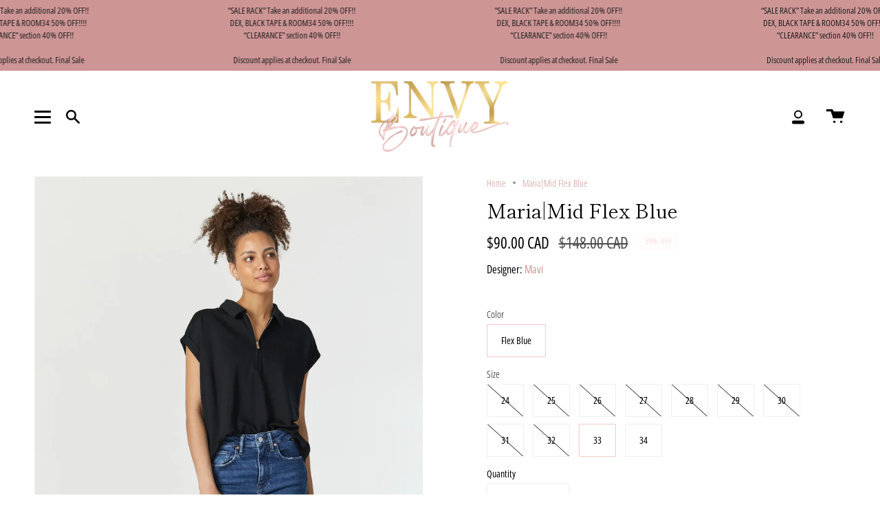

--- FILE ---
content_type: text/html; charset=utf-8
request_url: https://envyboutiqueveg.ca/products/maria-mid-flex-blue
body_size: 27034
content:
<!doctype html>
<html class="no-js no-touch supports-no-cookies" lang="en">
<head>
  <meta charset="UTF-8">
  <meta name="viewport" content="width=device-width, initial-scale=1.0">
  <meta name="theme-color" content="#ce9595">
  <link rel="canonical" href="https://envyboutiqueveg.ca/products/maria-mid-flex-blue">

  <!-- ======================= Broadcast Theme V3.3.1 ========================= -->

  <link rel="preconnect" href="https://cdn.shopify.com" crossorigin>
  <link rel="preconnect" href="https://fonts.shopify.com" crossorigin>
  <link rel="preconnect" href="https://monorail-edge.shopifysvc.com" crossorigin>

  <link rel="preload" href="//envyboutiqueveg.ca/cdn/shop/t/2/assets/lazysizes.js?v=111431644619468174291661452172" as="script">
  <link rel="preload" href="//envyboutiqueveg.ca/cdn/shop/t/2/assets/vendor.js?v=54846291969275285991661452173" as="script">
  <link rel="preload" href="//envyboutiqueveg.ca/cdn/shop/t/2/assets/theme.js?v=83377917023193053951661452173" as="script">
  <link rel="preload" href="//envyboutiqueveg.ca/cdn/shop/t/2/assets/theme.css?v=122153647934742497311661452173" as="style">
    <link rel="shortcut icon" href="//envyboutiqueveg.ca/cdn/shop/files/favicon_32x32.jpg?v=1661455218" type="image/png" />
  

  <!-- Title and description ================================================ -->
  
  <title>
    
    Maria|Mid Flex Blue
    
    
    
      &ndash; Envy Boutique Vegreville 
    
  </title>

  
    <meta name="description" content="This Maria features an ultra-flattering silhouette and an iconic flared leg made with breathable stretch denim. They are a lightweight, ultra-soft closet staple. Overview Flexibility is in the name, and that’s what our Flex Blue denim offers with its organic cotton and elastane blend that creates maximum stretch and mo">
  

  <meta property="og:site_name" content="Envy Boutique Vegreville ">
<meta property="og:url" content="https://envyboutiqueveg.ca/products/maria-mid-flex-blue">
<meta property="og:title" content="Maria|Mid Flex Blue">
<meta property="og:type" content="product">
<meta property="og:description" content="This Maria features an ultra-flattering silhouette and an iconic flared leg made with breathable stretch denim. They are a lightweight, ultra-soft closet staple. Overview Flexibility is in the name, and that’s what our Flex Blue denim offers with its organic cotton and elastane blend that creates maximum stretch and mo"><meta property="og:image" content="http://envyboutiqueveg.ca/cdn/shop/files/IMG_5345.webp?v=1702593021">
  <meta property="og:image:secure_url" content="https://envyboutiqueveg.ca/cdn/shop/files/IMG_5345.webp?v=1702593021">
  <meta property="og:image:width" content="1273">
  <meta property="og:image:height" content="2000"><meta property="og:price:amount" content="90.00">
  <meta property="og:price:currency" content="CAD"><meta name="twitter:card" content="summary_large_image">
<meta name="twitter:title" content="Maria|Mid Flex Blue">
<meta name="twitter:description" content="This Maria features an ultra-flattering silhouette and an iconic flared leg made with breathable stretch denim. They are a lightweight, ultra-soft closet staple. Overview Flexibility is in the name, and that’s what our Flex Blue denim offers with its organic cotton and elastane blend that creates maximum stretch and mo">

  <!-- CSS ================================================================== -->

  <link href="//envyboutiqueveg.ca/cdn/shop/t/2/assets/font-settings.css?v=32382937944773628041762031247" rel="stylesheet" type="text/css" media="all" />

  
<style data-shopify>

:root {--scrollbar-width: 0px;


---color-video-bg: #f2f2f2;


---color-bg: #ffffff;
---color-bg-secondary: #ffffff;
---color-bg-rgb: 255, 255, 255;

---color-text-dark: #000000;
---color-text: #000000;
---color-text-light: #4d4d4d;


/* === Opacity shades of grey ===*/
---color-a5:  rgba(0, 0, 0, 0.05);
---color-a10: rgba(0, 0, 0, 0.1);
---color-a15: rgba(0, 0, 0, 0.15);
---color-a20: rgba(0, 0, 0, 0.2);
---color-a25: rgba(0, 0, 0, 0.25);
---color-a30: rgba(0, 0, 0, 0.3);
---color-a35: rgba(0, 0, 0, 0.35);
---color-a40: rgba(0, 0, 0, 0.4);
---color-a45: rgba(0, 0, 0, 0.45);
---color-a50: rgba(0, 0, 0, 0.5);
---color-a55: rgba(0, 0, 0, 0.55);
---color-a60: rgba(0, 0, 0, 0.6);
---color-a65: rgba(0, 0, 0, 0.65);
---color-a70: rgba(0, 0, 0, 0.7);
---color-a75: rgba(0, 0, 0, 0.75);
---color-a80: rgba(0, 0, 0, 0.8);
---color-a85: rgba(0, 0, 0, 0.85);
---color-a90: rgba(0, 0, 0, 0.9);
---color-a95: rgba(0, 0, 0, 0.95);

---color-border: rgb(240, 240, 240);
---color-border-light: #f6f6f6;
---color-border-hairline: #f7f7f7;
---color-border-dark: #bdbdbd;/* === Bright color ===*/
---color-primary: #f5cac6;
---color-primary-hover: #f0877e;
---color-primary-fade: rgba(245, 202, 198, 0.05);
---color-primary-fade-hover: rgba(245, 202, 198, 0.1);---color-primary-opposite: #000000;


/* === Secondary Color ===*/
---color-secondary: #ce9595;
---color-secondary-hover: #c25555;
---color-secondary-fade: rgba(206, 149, 149, 0.05);
---color-secondary-fade-hover: rgba(206, 149, 149, 0.1);---color-secondary-opposite: #ffffff;


/* === link Color ===*/
---color-link: #ce9595;
---color-link-hover: #f5cac6;
---color-link-fade: rgba(206, 149, 149, 0.05);
---color-link-fade-hover: rgba(206, 149, 149, 0.1);---color-link-opposite: #ffffff;


/* === Product grid sale tags ===*/
---color-sale-bg: #dcafac;
---color-sale-text: #ffffff;---color-sale-text-secondary: #dcafac;

/* === Product grid badges ===*/
---color-badge-bg: #ffffff;
---color-badge-text: #212121;

/* === Helper colors for form error states ===*/
---color-error: var(---color-primary);
---color-error-bg: var(---color-primary-fade);



  ---radius: 0px;
  ---radius-sm: 0px;


---color-announcement-bg: #fff980;
---color-announcement-text: #2e2e2e;
---color-announcement-border: #c0bc67;

---color-header-bg: #000000;
---color-header-link: #e1c273;
---color-header-link-hover: #dcafac;

---color-menu-bg: #ffffff;
---color-menu-border: #ffffff;
---color-menu-link: #000000;
---color-menu-link-hover: #dcafac;
---color-submenu-bg: #000000;
---color-submenu-link: #f5cac6;
---color-submenu-link-hover: #dcafac;
---color-menu-transparent: #ffffff;

---color-footer-bg: #000000;
---color-footer-text: #cfad5b;
---color-footer-link: #dcafac;
---color-footer-link-hover: #f5cac6;
---color-footer-border: #f5cac6;

/* === Custom Cursor ===*/

--icon-zoom-in: url( "//envyboutiqueveg.ca/cdn/shop/t/2/assets/icon-zoom-in.svg?v=126996651526054293301661452172" );
--icon-zoom-out: url( "//envyboutiqueveg.ca/cdn/shop/t/2/assets/icon-zoom-out.svg?v=128675709041987423641661452172" );

/* === Typography ===*/
---product-grid-aspect-ratio: 120.0%;
---product-grid-size-piece: 12.0;


---font-weight-body: 300;
---font-weight-body-bold: 400;

---font-stack-body: "Open Sans Condensed", sans-serif;
---font-style-body: normal;
---font-adjust-body: 1.0;

---font-weight-heading: 400;
---font-weight-heading-bold: 500;

---font-stack-heading: "Shippori Mincho", serif;
---font-style-heading: normal;
---font-adjust-heading: 1.0;

---font-stack-nav: "Shippori Mincho", serif;
---font-style-nav: normal;
---font-adjust-nav: 1.0;

---font-weight-nav: 400;
---font-weight-nav-bold: 500;

---font-size-base: 1.0rem;
---font-size-base-percent: 1.0;

---ico-select: url("//envyboutiqueveg.ca/cdn/shop/t/2/assets/ico-select.svg?v=115630813262522069291661452172");

/* === Parallax ===*/
---parallax-strength-min: 150.0%;
---parallax-strength-max: 160.0%;
}

</style>


  <link href="//envyboutiqueveg.ca/cdn/shop/t/2/assets/theme.css?v=122153647934742497311661452173" rel="stylesheet" type="text/css" media="all" />

  <script>
    if (window.navigator.userAgent.indexOf('MSIE ') > 0 || window.navigator.userAgent.indexOf('Trident/') > 0) {
      document.documentElement.className = document.documentElement.className + ' ie';

      var scripts = document.getElementsByTagName('script')[0];
      var polyfill = document.createElement("script");
      polyfill.defer = true;
      polyfill.src = "//envyboutiqueveg.ca/cdn/shop/t/2/assets/ie11.js?v=144489047535103983231661452172";

      scripts.parentNode.insertBefore(polyfill, scripts);
    } else {
      document.documentElement.className = document.documentElement.className.replace('no-js', 'js');
    }

    window.lazySizesConfig = window.lazySizesConfig || {};
    window.lazySizesConfig.preloadAfterLoad = true;

    let root = '/';
    if (root[root.length - 1] !== '/') {
      root = root + '/';
    }

    window.theme = {
      routes: {
        root: root,
        cart: '/cart',
        cart_add_url: '/cart/add',
        product_recommendations_url: '/recommendations/products',
        search_url: '/search',
        addresses_url: '/account/addresses'
      },
      assets: {
        photoswipe: '//envyboutiqueveg.ca/cdn/shop/t/2/assets/photoswipe.js?v=108660782622152556431661452172',
        smoothscroll: '//envyboutiqueveg.ca/cdn/shop/t/2/assets/smoothscroll.js?v=37906625415260927261661452173',
        swatches: '//envyboutiqueveg.ca/cdn/shop/t/2/assets/swatches.json?v=153762849283573572451661452173',
        base: "//envyboutiqueveg.ca/cdn/shop/t/2/assets/",
        no_image: "//envyboutiqueveg.ca/cdn/shopifycloud/storefront/assets/no-image-2048-a2addb12_1024x.gif",
      },
      strings: {
        addToCart: "Add to cart",
        soldOut: "Sold Out",
        from: "From",
        preOrder: "Pre-order",
        sale: "Sale",
        subscription: "Subscription",
        unavailable: "Unavailable",
        unitPrice: "Unit price",
        unitPriceSeparator: "per",
        resultsFor: "Results for",
        noResultsFor: "No results for",
        shippingCalcSubmitButton: "Calculate shipping",
        shippingCalcSubmitButtonDisabled: "Calculating...",
        selectValue: "Select value",
        oneColor: "color",
        otherColor: "colors",
        upsellAddToCart: "Add",
        free: "Free"
      },
      settings: {
        customerLoggedIn: null ? true : false,
        cartDrawerEnabled: true,
        enableQuickAdd: true,
        enableAnimations: true,
        transparentHeader: false,
      },
      moneyFormat: true ? "${{amount}} CAD" : "${{amount}}",
      moneyWithCurrencyFormat: "${{amount}} CAD",
      info: {
        name: 'broadcast'
      },
      version: '3.3.1'
    };
  </script>

  
    <script src="//envyboutiqueveg.ca/cdn/shopifycloud/storefront/assets/themes_support/shopify_common-5f594365.js" defer="defer"></script>
  

  <!-- Theme Javascript ============================================================== -->
  <script src="//envyboutiqueveg.ca/cdn/shop/t/2/assets/lazysizes.js?v=111431644619468174291661452172" async="async"></script>
  <script src="//envyboutiqueveg.ca/cdn/shop/t/2/assets/vendor.js?v=54846291969275285991661452173" defer="defer"></script>
  <script src="//envyboutiqueveg.ca/cdn/shop/t/2/assets/theme.js?v=83377917023193053951661452173" defer="defer"></script>

  <!-- Shopify app scripts =========================================================== -->

  <script>window.performance && window.performance.mark && window.performance.mark('shopify.content_for_header.start');</script><meta name="facebook-domain-verification" content="mvnqty8n2fgc8mw7mm09opjo677vsp">
<meta id="shopify-digital-wallet" name="shopify-digital-wallet" content="/55821860954/digital_wallets/dialog">
<meta name="shopify-checkout-api-token" content="2121a512ca0dc706503cca9b487b340b">
<link rel="alternate" type="application/json+oembed" href="https://envyboutiqueveg.ca/products/maria-mid-flex-blue.oembed">
<script async="async" src="/checkouts/internal/preloads.js?locale=en-CA"></script>
<link rel="preconnect" href="https://shop.app" crossorigin="anonymous">
<script async="async" src="https://shop.app/checkouts/internal/preloads.js?locale=en-CA&shop_id=55821860954" crossorigin="anonymous"></script>
<script id="apple-pay-shop-capabilities" type="application/json">{"shopId":55821860954,"countryCode":"CA","currencyCode":"CAD","merchantCapabilities":["supports3DS"],"merchantId":"gid:\/\/shopify\/Shop\/55821860954","merchantName":"Envy Boutique Vegreville ","requiredBillingContactFields":["postalAddress","email"],"requiredShippingContactFields":["postalAddress","email"],"shippingType":"shipping","supportedNetworks":["visa","masterCard","amex","discover","interac","jcb"],"total":{"type":"pending","label":"Envy Boutique Vegreville ","amount":"1.00"},"shopifyPaymentsEnabled":true,"supportsSubscriptions":true}</script>
<script id="shopify-features" type="application/json">{"accessToken":"2121a512ca0dc706503cca9b487b340b","betas":["rich-media-storefront-analytics"],"domain":"envyboutiqueveg.ca","predictiveSearch":true,"shopId":55821860954,"locale":"en"}</script>
<script>var Shopify = Shopify || {};
Shopify.shop = "envyboutiquevegreville.myshopify.com";
Shopify.locale = "en";
Shopify.currency = {"active":"CAD","rate":"1.0"};
Shopify.country = "CA";
Shopify.theme = {"name":"Startsellingonline-design","id":123408187482,"schema_name":"Broadcast","schema_version":"3.3.1","theme_store_id":null,"role":"main"};
Shopify.theme.handle = "null";
Shopify.theme.style = {"id":null,"handle":null};
Shopify.cdnHost = "envyboutiqueveg.ca/cdn";
Shopify.routes = Shopify.routes || {};
Shopify.routes.root = "/";</script>
<script type="module">!function(o){(o.Shopify=o.Shopify||{}).modules=!0}(window);</script>
<script>!function(o){function n(){var o=[];function n(){o.push(Array.prototype.slice.apply(arguments))}return n.q=o,n}var t=o.Shopify=o.Shopify||{};t.loadFeatures=n(),t.autoloadFeatures=n()}(window);</script>
<script>
  window.ShopifyPay = window.ShopifyPay || {};
  window.ShopifyPay.apiHost = "shop.app\/pay";
  window.ShopifyPay.redirectState = null;
</script>
<script id="shop-js-analytics" type="application/json">{"pageType":"product"}</script>
<script defer="defer" async type="module" src="//envyboutiqueveg.ca/cdn/shopifycloud/shop-js/modules/v2/client.init-shop-cart-sync_BT-GjEfc.en.esm.js"></script>
<script defer="defer" async type="module" src="//envyboutiqueveg.ca/cdn/shopifycloud/shop-js/modules/v2/chunk.common_D58fp_Oc.esm.js"></script>
<script defer="defer" async type="module" src="//envyboutiqueveg.ca/cdn/shopifycloud/shop-js/modules/v2/chunk.modal_xMitdFEc.esm.js"></script>
<script type="module">
  await import("//envyboutiqueveg.ca/cdn/shopifycloud/shop-js/modules/v2/client.init-shop-cart-sync_BT-GjEfc.en.esm.js");
await import("//envyboutiqueveg.ca/cdn/shopifycloud/shop-js/modules/v2/chunk.common_D58fp_Oc.esm.js");
await import("//envyboutiqueveg.ca/cdn/shopifycloud/shop-js/modules/v2/chunk.modal_xMitdFEc.esm.js");

  window.Shopify.SignInWithShop?.initShopCartSync?.({"fedCMEnabled":true,"windoidEnabled":true});

</script>
<script defer="defer" async type="module" src="//envyboutiqueveg.ca/cdn/shopifycloud/shop-js/modules/v2/client.payment-terms_Ci9AEqFq.en.esm.js"></script>
<script defer="defer" async type="module" src="//envyboutiqueveg.ca/cdn/shopifycloud/shop-js/modules/v2/chunk.common_D58fp_Oc.esm.js"></script>
<script defer="defer" async type="module" src="//envyboutiqueveg.ca/cdn/shopifycloud/shop-js/modules/v2/chunk.modal_xMitdFEc.esm.js"></script>
<script type="module">
  await import("//envyboutiqueveg.ca/cdn/shopifycloud/shop-js/modules/v2/client.payment-terms_Ci9AEqFq.en.esm.js");
await import("//envyboutiqueveg.ca/cdn/shopifycloud/shop-js/modules/v2/chunk.common_D58fp_Oc.esm.js");
await import("//envyboutiqueveg.ca/cdn/shopifycloud/shop-js/modules/v2/chunk.modal_xMitdFEc.esm.js");

  
</script>
<script>
  window.Shopify = window.Shopify || {};
  if (!window.Shopify.featureAssets) window.Shopify.featureAssets = {};
  window.Shopify.featureAssets['shop-js'] = {"shop-cart-sync":["modules/v2/client.shop-cart-sync_DZOKe7Ll.en.esm.js","modules/v2/chunk.common_D58fp_Oc.esm.js","modules/v2/chunk.modal_xMitdFEc.esm.js"],"init-fed-cm":["modules/v2/client.init-fed-cm_B6oLuCjv.en.esm.js","modules/v2/chunk.common_D58fp_Oc.esm.js","modules/v2/chunk.modal_xMitdFEc.esm.js"],"shop-cash-offers":["modules/v2/client.shop-cash-offers_D2sdYoxE.en.esm.js","modules/v2/chunk.common_D58fp_Oc.esm.js","modules/v2/chunk.modal_xMitdFEc.esm.js"],"shop-login-button":["modules/v2/client.shop-login-button_QeVjl5Y3.en.esm.js","modules/v2/chunk.common_D58fp_Oc.esm.js","modules/v2/chunk.modal_xMitdFEc.esm.js"],"pay-button":["modules/v2/client.pay-button_DXTOsIq6.en.esm.js","modules/v2/chunk.common_D58fp_Oc.esm.js","modules/v2/chunk.modal_xMitdFEc.esm.js"],"shop-button":["modules/v2/client.shop-button_DQZHx9pm.en.esm.js","modules/v2/chunk.common_D58fp_Oc.esm.js","modules/v2/chunk.modal_xMitdFEc.esm.js"],"avatar":["modules/v2/client.avatar_BTnouDA3.en.esm.js"],"init-windoid":["modules/v2/client.init-windoid_CR1B-cfM.en.esm.js","modules/v2/chunk.common_D58fp_Oc.esm.js","modules/v2/chunk.modal_xMitdFEc.esm.js"],"init-shop-for-new-customer-accounts":["modules/v2/client.init-shop-for-new-customer-accounts_C_vY_xzh.en.esm.js","modules/v2/client.shop-login-button_QeVjl5Y3.en.esm.js","modules/v2/chunk.common_D58fp_Oc.esm.js","modules/v2/chunk.modal_xMitdFEc.esm.js"],"init-shop-email-lookup-coordinator":["modules/v2/client.init-shop-email-lookup-coordinator_BI7n9ZSv.en.esm.js","modules/v2/chunk.common_D58fp_Oc.esm.js","modules/v2/chunk.modal_xMitdFEc.esm.js"],"init-shop-cart-sync":["modules/v2/client.init-shop-cart-sync_BT-GjEfc.en.esm.js","modules/v2/chunk.common_D58fp_Oc.esm.js","modules/v2/chunk.modal_xMitdFEc.esm.js"],"shop-toast-manager":["modules/v2/client.shop-toast-manager_DiYdP3xc.en.esm.js","modules/v2/chunk.common_D58fp_Oc.esm.js","modules/v2/chunk.modal_xMitdFEc.esm.js"],"init-customer-accounts":["modules/v2/client.init-customer-accounts_D9ZNqS-Q.en.esm.js","modules/v2/client.shop-login-button_QeVjl5Y3.en.esm.js","modules/v2/chunk.common_D58fp_Oc.esm.js","modules/v2/chunk.modal_xMitdFEc.esm.js"],"init-customer-accounts-sign-up":["modules/v2/client.init-customer-accounts-sign-up_iGw4briv.en.esm.js","modules/v2/client.shop-login-button_QeVjl5Y3.en.esm.js","modules/v2/chunk.common_D58fp_Oc.esm.js","modules/v2/chunk.modal_xMitdFEc.esm.js"],"shop-follow-button":["modules/v2/client.shop-follow-button_CqMgW2wH.en.esm.js","modules/v2/chunk.common_D58fp_Oc.esm.js","modules/v2/chunk.modal_xMitdFEc.esm.js"],"checkout-modal":["modules/v2/client.checkout-modal_xHeaAweL.en.esm.js","modules/v2/chunk.common_D58fp_Oc.esm.js","modules/v2/chunk.modal_xMitdFEc.esm.js"],"shop-login":["modules/v2/client.shop-login_D91U-Q7h.en.esm.js","modules/v2/chunk.common_D58fp_Oc.esm.js","modules/v2/chunk.modal_xMitdFEc.esm.js"],"lead-capture":["modules/v2/client.lead-capture_BJmE1dJe.en.esm.js","modules/v2/chunk.common_D58fp_Oc.esm.js","modules/v2/chunk.modal_xMitdFEc.esm.js"],"payment-terms":["modules/v2/client.payment-terms_Ci9AEqFq.en.esm.js","modules/v2/chunk.common_D58fp_Oc.esm.js","modules/v2/chunk.modal_xMitdFEc.esm.js"]};
</script>
<script id="__st">var __st={"a":55821860954,"offset":-25200,"reqid":"2f2a4b58-410c-456b-8495-ffce5cb84da6-1769092021","pageurl":"envyboutiqueveg.ca\/products\/maria-mid-flex-blue","u":"b3a3b6792654","p":"product","rtyp":"product","rid":8939558142240};</script>
<script>window.ShopifyPaypalV4VisibilityTracking = true;</script>
<script id="captcha-bootstrap">!function(){'use strict';const t='contact',e='account',n='new_comment',o=[[t,t],['blogs',n],['comments',n],[t,'customer']],c=[[e,'customer_login'],[e,'guest_login'],[e,'recover_customer_password'],[e,'create_customer']],r=t=>t.map((([t,e])=>`form[action*='/${t}']:not([data-nocaptcha='true']) input[name='form_type'][value='${e}']`)).join(','),a=t=>()=>t?[...document.querySelectorAll(t)].map((t=>t.form)):[];function s(){const t=[...o],e=r(t);return a(e)}const i='password',u='form_key',d=['recaptcha-v3-token','g-recaptcha-response','h-captcha-response',i],f=()=>{try{return window.sessionStorage}catch{return}},m='__shopify_v',_=t=>t.elements[u];function p(t,e,n=!1){try{const o=window.sessionStorage,c=JSON.parse(o.getItem(e)),{data:r}=function(t){const{data:e,action:n}=t;return t[m]||n?{data:e,action:n}:{data:t,action:n}}(c);for(const[e,n]of Object.entries(r))t.elements[e]&&(t.elements[e].value=n);n&&o.removeItem(e)}catch(o){console.error('form repopulation failed',{error:o})}}const l='form_type',E='cptcha';function T(t){t.dataset[E]=!0}const w=window,h=w.document,L='Shopify',v='ce_forms',y='captcha';let A=!1;((t,e)=>{const n=(g='f06e6c50-85a8-45c8-87d0-21a2b65856fe',I='https://cdn.shopify.com/shopifycloud/storefront-forms-hcaptcha/ce_storefront_forms_captcha_hcaptcha.v1.5.2.iife.js',D={infoText:'Protected by hCaptcha',privacyText:'Privacy',termsText:'Terms'},(t,e,n)=>{const o=w[L][v],c=o.bindForm;if(c)return c(t,g,e,D).then(n);var r;o.q.push([[t,g,e,D],n]),r=I,A||(h.body.append(Object.assign(h.createElement('script'),{id:'captcha-provider',async:!0,src:r})),A=!0)});var g,I,D;w[L]=w[L]||{},w[L][v]=w[L][v]||{},w[L][v].q=[],w[L][y]=w[L][y]||{},w[L][y].protect=function(t,e){n(t,void 0,e),T(t)},Object.freeze(w[L][y]),function(t,e,n,w,h,L){const[v,y,A,g]=function(t,e,n){const i=e?o:[],u=t?c:[],d=[...i,...u],f=r(d),m=r(i),_=r(d.filter((([t,e])=>n.includes(e))));return[a(f),a(m),a(_),s()]}(w,h,L),I=t=>{const e=t.target;return e instanceof HTMLFormElement?e:e&&e.form},D=t=>v().includes(t);t.addEventListener('submit',(t=>{const e=I(t);if(!e)return;const n=D(e)&&!e.dataset.hcaptchaBound&&!e.dataset.recaptchaBound,o=_(e),c=g().includes(e)&&(!o||!o.value);(n||c)&&t.preventDefault(),c&&!n&&(function(t){try{if(!f())return;!function(t){const e=f();if(!e)return;const n=_(t);if(!n)return;const o=n.value;o&&e.removeItem(o)}(t);const e=Array.from(Array(32),(()=>Math.random().toString(36)[2])).join('');!function(t,e){_(t)||t.append(Object.assign(document.createElement('input'),{type:'hidden',name:u})),t.elements[u].value=e}(t,e),function(t,e){const n=f();if(!n)return;const o=[...t.querySelectorAll(`input[type='${i}']`)].map((({name:t})=>t)),c=[...d,...o],r={};for(const[a,s]of new FormData(t).entries())c.includes(a)||(r[a]=s);n.setItem(e,JSON.stringify({[m]:1,action:t.action,data:r}))}(t,e)}catch(e){console.error('failed to persist form',e)}}(e),e.submit())}));const S=(t,e)=>{t&&!t.dataset[E]&&(n(t,e.some((e=>e===t))),T(t))};for(const o of['focusin','change'])t.addEventListener(o,(t=>{const e=I(t);D(e)&&S(e,y())}));const B=e.get('form_key'),M=e.get(l),P=B&&M;t.addEventListener('DOMContentLoaded',(()=>{const t=y();if(P)for(const e of t)e.elements[l].value===M&&p(e,B);[...new Set([...A(),...v().filter((t=>'true'===t.dataset.shopifyCaptcha))])].forEach((e=>S(e,t)))}))}(h,new URLSearchParams(w.location.search),n,t,e,['guest_login'])})(!0,!0)}();</script>
<script integrity="sha256-4kQ18oKyAcykRKYeNunJcIwy7WH5gtpwJnB7kiuLZ1E=" data-source-attribution="shopify.loadfeatures" defer="defer" src="//envyboutiqueveg.ca/cdn/shopifycloud/storefront/assets/storefront/load_feature-a0a9edcb.js" crossorigin="anonymous"></script>
<script crossorigin="anonymous" defer="defer" src="//envyboutiqueveg.ca/cdn/shopifycloud/storefront/assets/shopify_pay/storefront-65b4c6d7.js?v=20250812"></script>
<script data-source-attribution="shopify.dynamic_checkout.dynamic.init">var Shopify=Shopify||{};Shopify.PaymentButton=Shopify.PaymentButton||{isStorefrontPortableWallets:!0,init:function(){window.Shopify.PaymentButton.init=function(){};var t=document.createElement("script");t.src="https://envyboutiqueveg.ca/cdn/shopifycloud/portable-wallets/latest/portable-wallets.en.js",t.type="module",document.head.appendChild(t)}};
</script>
<script data-source-attribution="shopify.dynamic_checkout.buyer_consent">
  function portableWalletsHideBuyerConsent(e){var t=document.getElementById("shopify-buyer-consent"),n=document.getElementById("shopify-subscription-policy-button");t&&n&&(t.classList.add("hidden"),t.setAttribute("aria-hidden","true"),n.removeEventListener("click",e))}function portableWalletsShowBuyerConsent(e){var t=document.getElementById("shopify-buyer-consent"),n=document.getElementById("shopify-subscription-policy-button");t&&n&&(t.classList.remove("hidden"),t.removeAttribute("aria-hidden"),n.addEventListener("click",e))}window.Shopify?.PaymentButton&&(window.Shopify.PaymentButton.hideBuyerConsent=portableWalletsHideBuyerConsent,window.Shopify.PaymentButton.showBuyerConsent=portableWalletsShowBuyerConsent);
</script>
<script data-source-attribution="shopify.dynamic_checkout.cart.bootstrap">document.addEventListener("DOMContentLoaded",(function(){function t(){return document.querySelector("shopify-accelerated-checkout-cart, shopify-accelerated-checkout")}if(t())Shopify.PaymentButton.init();else{new MutationObserver((function(e,n){t()&&(Shopify.PaymentButton.init(),n.disconnect())})).observe(document.body,{childList:!0,subtree:!0})}}));
</script>
<link id="shopify-accelerated-checkout-styles" rel="stylesheet" media="screen" href="https://envyboutiqueveg.ca/cdn/shopifycloud/portable-wallets/latest/accelerated-checkout-backwards-compat.css" crossorigin="anonymous">
<style id="shopify-accelerated-checkout-cart">
        #shopify-buyer-consent {
  margin-top: 1em;
  display: inline-block;
  width: 100%;
}

#shopify-buyer-consent.hidden {
  display: none;
}

#shopify-subscription-policy-button {
  background: none;
  border: none;
  padding: 0;
  text-decoration: underline;
  font-size: inherit;
  cursor: pointer;
}

#shopify-subscription-policy-button::before {
  box-shadow: none;
}

      </style>

<script>window.performance && window.performance.mark && window.performance.mark('shopify.content_for_header.end');</script>
<link href="https://monorail-edge.shopifysvc.com" rel="dns-prefetch">
<script>(function(){if ("sendBeacon" in navigator && "performance" in window) {try {var session_token_from_headers = performance.getEntriesByType('navigation')[0].serverTiming.find(x => x.name == '_s').description;} catch {var session_token_from_headers = undefined;}var session_cookie_matches = document.cookie.match(/_shopify_s=([^;]*)/);var session_token_from_cookie = session_cookie_matches && session_cookie_matches.length === 2 ? session_cookie_matches[1] : "";var session_token = session_token_from_headers || session_token_from_cookie || "";function handle_abandonment_event(e) {var entries = performance.getEntries().filter(function(entry) {return /monorail-edge.shopifysvc.com/.test(entry.name);});if (!window.abandonment_tracked && entries.length === 0) {window.abandonment_tracked = true;var currentMs = Date.now();var navigation_start = performance.timing.navigationStart;var payload = {shop_id: 55821860954,url: window.location.href,navigation_start,duration: currentMs - navigation_start,session_token,page_type: "product"};window.navigator.sendBeacon("https://monorail-edge.shopifysvc.com/v1/produce", JSON.stringify({schema_id: "online_store_buyer_site_abandonment/1.1",payload: payload,metadata: {event_created_at_ms: currentMs,event_sent_at_ms: currentMs}}));}}window.addEventListener('pagehide', handle_abandonment_event);}}());</script>
<script id="web-pixels-manager-setup">(function e(e,d,r,n,o){if(void 0===o&&(o={}),!Boolean(null===(a=null===(i=window.Shopify)||void 0===i?void 0:i.analytics)||void 0===a?void 0:a.replayQueue)){var i,a;window.Shopify=window.Shopify||{};var t=window.Shopify;t.analytics=t.analytics||{};var s=t.analytics;s.replayQueue=[],s.publish=function(e,d,r){return s.replayQueue.push([e,d,r]),!0};try{self.performance.mark("wpm:start")}catch(e){}var l=function(){var e={modern:/Edge?\/(1{2}[4-9]|1[2-9]\d|[2-9]\d{2}|\d{4,})\.\d+(\.\d+|)|Firefox\/(1{2}[4-9]|1[2-9]\d|[2-9]\d{2}|\d{4,})\.\d+(\.\d+|)|Chrom(ium|e)\/(9{2}|\d{3,})\.\d+(\.\d+|)|(Maci|X1{2}).+ Version\/(15\.\d+|(1[6-9]|[2-9]\d|\d{3,})\.\d+)([,.]\d+|)( \(\w+\)|)( Mobile\/\w+|) Safari\/|Chrome.+OPR\/(9{2}|\d{3,})\.\d+\.\d+|(CPU[ +]OS|iPhone[ +]OS|CPU[ +]iPhone|CPU IPhone OS|CPU iPad OS)[ +]+(15[._]\d+|(1[6-9]|[2-9]\d|\d{3,})[._]\d+)([._]\d+|)|Android:?[ /-](13[3-9]|1[4-9]\d|[2-9]\d{2}|\d{4,})(\.\d+|)(\.\d+|)|Android.+Firefox\/(13[5-9]|1[4-9]\d|[2-9]\d{2}|\d{4,})\.\d+(\.\d+|)|Android.+Chrom(ium|e)\/(13[3-9]|1[4-9]\d|[2-9]\d{2}|\d{4,})\.\d+(\.\d+|)|SamsungBrowser\/([2-9]\d|\d{3,})\.\d+/,legacy:/Edge?\/(1[6-9]|[2-9]\d|\d{3,})\.\d+(\.\d+|)|Firefox\/(5[4-9]|[6-9]\d|\d{3,})\.\d+(\.\d+|)|Chrom(ium|e)\/(5[1-9]|[6-9]\d|\d{3,})\.\d+(\.\d+|)([\d.]+$|.*Safari\/(?![\d.]+ Edge\/[\d.]+$))|(Maci|X1{2}).+ Version\/(10\.\d+|(1[1-9]|[2-9]\d|\d{3,})\.\d+)([,.]\d+|)( \(\w+\)|)( Mobile\/\w+|) Safari\/|Chrome.+OPR\/(3[89]|[4-9]\d|\d{3,})\.\d+\.\d+|(CPU[ +]OS|iPhone[ +]OS|CPU[ +]iPhone|CPU IPhone OS|CPU iPad OS)[ +]+(10[._]\d+|(1[1-9]|[2-9]\d|\d{3,})[._]\d+)([._]\d+|)|Android:?[ /-](13[3-9]|1[4-9]\d|[2-9]\d{2}|\d{4,})(\.\d+|)(\.\d+|)|Mobile Safari.+OPR\/([89]\d|\d{3,})\.\d+\.\d+|Android.+Firefox\/(13[5-9]|1[4-9]\d|[2-9]\d{2}|\d{4,})\.\d+(\.\d+|)|Android.+Chrom(ium|e)\/(13[3-9]|1[4-9]\d|[2-9]\d{2}|\d{4,})\.\d+(\.\d+|)|Android.+(UC? ?Browser|UCWEB|U3)[ /]?(15\.([5-9]|\d{2,})|(1[6-9]|[2-9]\d|\d{3,})\.\d+)\.\d+|SamsungBrowser\/(5\.\d+|([6-9]|\d{2,})\.\d+)|Android.+MQ{2}Browser\/(14(\.(9|\d{2,})|)|(1[5-9]|[2-9]\d|\d{3,})(\.\d+|))(\.\d+|)|K[Aa][Ii]OS\/(3\.\d+|([4-9]|\d{2,})\.\d+)(\.\d+|)/},d=e.modern,r=e.legacy,n=navigator.userAgent;return n.match(d)?"modern":n.match(r)?"legacy":"unknown"}(),u="modern"===l?"modern":"legacy",c=(null!=n?n:{modern:"",legacy:""})[u],f=function(e){return[e.baseUrl,"/wpm","/b",e.hashVersion,"modern"===e.buildTarget?"m":"l",".js"].join("")}({baseUrl:d,hashVersion:r,buildTarget:u}),m=function(e){var d=e.version,r=e.bundleTarget,n=e.surface,o=e.pageUrl,i=e.monorailEndpoint;return{emit:function(e){var a=e.status,t=e.errorMsg,s=(new Date).getTime(),l=JSON.stringify({metadata:{event_sent_at_ms:s},events:[{schema_id:"web_pixels_manager_load/3.1",payload:{version:d,bundle_target:r,page_url:o,status:a,surface:n,error_msg:t},metadata:{event_created_at_ms:s}}]});if(!i)return console&&console.warn&&console.warn("[Web Pixels Manager] No Monorail endpoint provided, skipping logging."),!1;try{return self.navigator.sendBeacon.bind(self.navigator)(i,l)}catch(e){}var u=new XMLHttpRequest;try{return u.open("POST",i,!0),u.setRequestHeader("Content-Type","text/plain"),u.send(l),!0}catch(e){return console&&console.warn&&console.warn("[Web Pixels Manager] Got an unhandled error while logging to Monorail."),!1}}}}({version:r,bundleTarget:l,surface:e.surface,pageUrl:self.location.href,monorailEndpoint:e.monorailEndpoint});try{o.browserTarget=l,function(e){var d=e.src,r=e.async,n=void 0===r||r,o=e.onload,i=e.onerror,a=e.sri,t=e.scriptDataAttributes,s=void 0===t?{}:t,l=document.createElement("script"),u=document.querySelector("head"),c=document.querySelector("body");if(l.async=n,l.src=d,a&&(l.integrity=a,l.crossOrigin="anonymous"),s)for(var f in s)if(Object.prototype.hasOwnProperty.call(s,f))try{l.dataset[f]=s[f]}catch(e){}if(o&&l.addEventListener("load",o),i&&l.addEventListener("error",i),u)u.appendChild(l);else{if(!c)throw new Error("Did not find a head or body element to append the script");c.appendChild(l)}}({src:f,async:!0,onload:function(){if(!function(){var e,d;return Boolean(null===(d=null===(e=window.Shopify)||void 0===e?void 0:e.analytics)||void 0===d?void 0:d.initialized)}()){var d=window.webPixelsManager.init(e)||void 0;if(d){var r=window.Shopify.analytics;r.replayQueue.forEach((function(e){var r=e[0],n=e[1],o=e[2];d.publishCustomEvent(r,n,o)})),r.replayQueue=[],r.publish=d.publishCustomEvent,r.visitor=d.visitor,r.initialized=!0}}},onerror:function(){return m.emit({status:"failed",errorMsg:"".concat(f," has failed to load")})},sri:function(e){var d=/^sha384-[A-Za-z0-9+/=]+$/;return"string"==typeof e&&d.test(e)}(c)?c:"",scriptDataAttributes:o}),m.emit({status:"loading"})}catch(e){m.emit({status:"failed",errorMsg:(null==e?void 0:e.message)||"Unknown error"})}}})({shopId: 55821860954,storefrontBaseUrl: "https://envyboutiqueveg.ca",extensionsBaseUrl: "https://extensions.shopifycdn.com/cdn/shopifycloud/web-pixels-manager",monorailEndpoint: "https://monorail-edge.shopifysvc.com/unstable/produce_batch",surface: "storefront-renderer",enabledBetaFlags: ["2dca8a86"],webPixelsConfigList: [{"id":"1037992224","configuration":"{\"pixelCode\":\"CTLH5K3C77UD896R3OOG\"}","eventPayloadVersion":"v1","runtimeContext":"STRICT","scriptVersion":"22e92c2ad45662f435e4801458fb78cc","type":"APP","apiClientId":4383523,"privacyPurposes":["ANALYTICS","MARKETING","SALE_OF_DATA"],"dataSharingAdjustments":{"protectedCustomerApprovalScopes":["read_customer_address","read_customer_email","read_customer_name","read_customer_personal_data","read_customer_phone"]}},{"id":"305168672","configuration":"{\"pixel_id\":\"2103055553365326\",\"pixel_type\":\"facebook_pixel\",\"metaapp_system_user_token\":\"-\"}","eventPayloadVersion":"v1","runtimeContext":"OPEN","scriptVersion":"ca16bc87fe92b6042fbaa3acc2fbdaa6","type":"APP","apiClientId":2329312,"privacyPurposes":["ANALYTICS","MARKETING","SALE_OF_DATA"],"dataSharingAdjustments":{"protectedCustomerApprovalScopes":["read_customer_address","read_customer_email","read_customer_name","read_customer_personal_data","read_customer_phone"]}},{"id":"shopify-app-pixel","configuration":"{}","eventPayloadVersion":"v1","runtimeContext":"STRICT","scriptVersion":"0450","apiClientId":"shopify-pixel","type":"APP","privacyPurposes":["ANALYTICS","MARKETING"]},{"id":"shopify-custom-pixel","eventPayloadVersion":"v1","runtimeContext":"LAX","scriptVersion":"0450","apiClientId":"shopify-pixel","type":"CUSTOM","privacyPurposes":["ANALYTICS","MARKETING"]}],isMerchantRequest: false,initData: {"shop":{"name":"Envy Boutique Vegreville ","paymentSettings":{"currencyCode":"CAD"},"myshopifyDomain":"envyboutiquevegreville.myshopify.com","countryCode":"CA","storefrontUrl":"https:\/\/envyboutiqueveg.ca"},"customer":null,"cart":null,"checkout":null,"productVariants":[{"price":{"amount":90.0,"currencyCode":"CAD"},"product":{"title":"Maria|Mid Flex Blue","vendor":"Mavi","id":"8939558142240","untranslatedTitle":"Maria|Mid Flex Blue","url":"\/products\/maria-mid-flex-blue","type":""},"id":"47320513544480","image":{"src":"\/\/envyboutiqueveg.ca\/cdn\/shop\/files\/IMG_5345.webp?v=1702593021"},"sku":"","title":"Flex Blue \/ 24","untranslatedTitle":"Flex Blue \/ 24"},{"price":{"amount":90.0,"currencyCode":"CAD"},"product":{"title":"Maria|Mid Flex Blue","vendor":"Mavi","id":"8939558142240","untranslatedTitle":"Maria|Mid Flex Blue","url":"\/products\/maria-mid-flex-blue","type":""},"id":"47320513577248","image":{"src":"\/\/envyboutiqueveg.ca\/cdn\/shop\/files\/IMG_5345.webp?v=1702593021"},"sku":"","title":"Flex Blue \/ 25","untranslatedTitle":"Flex Blue \/ 25"},{"price":{"amount":90.0,"currencyCode":"CAD"},"product":{"title":"Maria|Mid Flex Blue","vendor":"Mavi","id":"8939558142240","untranslatedTitle":"Maria|Mid Flex Blue","url":"\/products\/maria-mid-flex-blue","type":""},"id":"47320513610016","image":{"src":"\/\/envyboutiqueveg.ca\/cdn\/shop\/files\/IMG_5345.webp?v=1702593021"},"sku":"","title":"Flex Blue \/ 26","untranslatedTitle":"Flex Blue \/ 26"},{"price":{"amount":90.0,"currencyCode":"CAD"},"product":{"title":"Maria|Mid Flex Blue","vendor":"Mavi","id":"8939558142240","untranslatedTitle":"Maria|Mid Flex Blue","url":"\/products\/maria-mid-flex-blue","type":""},"id":"47320513642784","image":{"src":"\/\/envyboutiqueveg.ca\/cdn\/shop\/files\/IMG_5345.webp?v=1702593021"},"sku":"","title":"Flex Blue \/ 27","untranslatedTitle":"Flex Blue \/ 27"},{"price":{"amount":90.0,"currencyCode":"CAD"},"product":{"title":"Maria|Mid Flex Blue","vendor":"Mavi","id":"8939558142240","untranslatedTitle":"Maria|Mid Flex Blue","url":"\/products\/maria-mid-flex-blue","type":""},"id":"47320513675552","image":{"src":"\/\/envyboutiqueveg.ca\/cdn\/shop\/files\/IMG_5345.webp?v=1702593021"},"sku":"","title":"Flex Blue \/ 28","untranslatedTitle":"Flex Blue \/ 28"},{"price":{"amount":90.0,"currencyCode":"CAD"},"product":{"title":"Maria|Mid Flex Blue","vendor":"Mavi","id":"8939558142240","untranslatedTitle":"Maria|Mid Flex Blue","url":"\/products\/maria-mid-flex-blue","type":""},"id":"47320513708320","image":{"src":"\/\/envyboutiqueveg.ca\/cdn\/shop\/files\/IMG_5345.webp?v=1702593021"},"sku":"","title":"Flex Blue \/ 29","untranslatedTitle":"Flex Blue \/ 29"},{"price":{"amount":90.0,"currencyCode":"CAD"},"product":{"title":"Maria|Mid Flex Blue","vendor":"Mavi","id":"8939558142240","untranslatedTitle":"Maria|Mid Flex Blue","url":"\/products\/maria-mid-flex-blue","type":""},"id":"47320513741088","image":{"src":"\/\/envyboutiqueveg.ca\/cdn\/shop\/files\/IMG_5345.webp?v=1702593021"},"sku":"","title":"Flex Blue \/ 30","untranslatedTitle":"Flex Blue \/ 30"},{"price":{"amount":90.0,"currencyCode":"CAD"},"product":{"title":"Maria|Mid Flex Blue","vendor":"Mavi","id":"8939558142240","untranslatedTitle":"Maria|Mid Flex Blue","url":"\/products\/maria-mid-flex-blue","type":""},"id":"47320513773856","image":{"src":"\/\/envyboutiqueveg.ca\/cdn\/shop\/files\/IMG_5345.webp?v=1702593021"},"sku":"","title":"Flex Blue \/ 31","untranslatedTitle":"Flex Blue \/ 31"},{"price":{"amount":90.0,"currencyCode":"CAD"},"product":{"title":"Maria|Mid Flex Blue","vendor":"Mavi","id":"8939558142240","untranslatedTitle":"Maria|Mid Flex Blue","url":"\/products\/maria-mid-flex-blue","type":""},"id":"47320513806624","image":{"src":"\/\/envyboutiqueveg.ca\/cdn\/shop\/files\/IMG_5345.webp?v=1702593021"},"sku":"","title":"Flex Blue \/ 32","untranslatedTitle":"Flex Blue \/ 32"},{"price":{"amount":90.0,"currencyCode":"CAD"},"product":{"title":"Maria|Mid Flex Blue","vendor":"Mavi","id":"8939558142240","untranslatedTitle":"Maria|Mid Flex Blue","url":"\/products\/maria-mid-flex-blue","type":""},"id":"47320513839392","image":{"src":"\/\/envyboutiqueveg.ca\/cdn\/shop\/files\/IMG_5345.webp?v=1702593021"},"sku":"","title":"Flex Blue \/ 33","untranslatedTitle":"Flex Blue \/ 33"},{"price":{"amount":90.0,"currencyCode":"CAD"},"product":{"title":"Maria|Mid Flex Blue","vendor":"Mavi","id":"8939558142240","untranslatedTitle":"Maria|Mid Flex Blue","url":"\/products\/maria-mid-flex-blue","type":""},"id":"47320513872160","image":{"src":"\/\/envyboutiqueveg.ca\/cdn\/shop\/files\/IMG_5345.webp?v=1702593021"},"sku":"","title":"Flex Blue \/ 34","untranslatedTitle":"Flex Blue \/ 34"}],"purchasingCompany":null},},"https://envyboutiqueveg.ca/cdn","fcfee988w5aeb613cpc8e4bc33m6693e112",{"modern":"","legacy":""},{"shopId":"55821860954","storefrontBaseUrl":"https:\/\/envyboutiqueveg.ca","extensionBaseUrl":"https:\/\/extensions.shopifycdn.com\/cdn\/shopifycloud\/web-pixels-manager","surface":"storefront-renderer","enabledBetaFlags":"[\"2dca8a86\"]","isMerchantRequest":"false","hashVersion":"fcfee988w5aeb613cpc8e4bc33m6693e112","publish":"custom","events":"[[\"page_viewed\",{}],[\"product_viewed\",{\"productVariant\":{\"price\":{\"amount\":90.0,\"currencyCode\":\"CAD\"},\"product\":{\"title\":\"Maria|Mid Flex Blue\",\"vendor\":\"Mavi\",\"id\":\"8939558142240\",\"untranslatedTitle\":\"Maria|Mid Flex Blue\",\"url\":\"\/products\/maria-mid-flex-blue\",\"type\":\"\"},\"id\":\"47320513839392\",\"image\":{\"src\":\"\/\/envyboutiqueveg.ca\/cdn\/shop\/files\/IMG_5345.webp?v=1702593021\"},\"sku\":\"\",\"title\":\"Flex Blue \/ 33\",\"untranslatedTitle\":\"Flex Blue \/ 33\"}}]]"});</script><script>
  window.ShopifyAnalytics = window.ShopifyAnalytics || {};
  window.ShopifyAnalytics.meta = window.ShopifyAnalytics.meta || {};
  window.ShopifyAnalytics.meta.currency = 'CAD';
  var meta = {"product":{"id":8939558142240,"gid":"gid:\/\/shopify\/Product\/8939558142240","vendor":"Mavi","type":"","handle":"maria-mid-flex-blue","variants":[{"id":47320513544480,"price":9000,"name":"Maria|Mid Flex Blue - Flex Blue \/ 24","public_title":"Flex Blue \/ 24","sku":""},{"id":47320513577248,"price":9000,"name":"Maria|Mid Flex Blue - Flex Blue \/ 25","public_title":"Flex Blue \/ 25","sku":""},{"id":47320513610016,"price":9000,"name":"Maria|Mid Flex Blue - Flex Blue \/ 26","public_title":"Flex Blue \/ 26","sku":""},{"id":47320513642784,"price":9000,"name":"Maria|Mid Flex Blue - Flex Blue \/ 27","public_title":"Flex Blue \/ 27","sku":""},{"id":47320513675552,"price":9000,"name":"Maria|Mid Flex Blue - Flex Blue \/ 28","public_title":"Flex Blue \/ 28","sku":""},{"id":47320513708320,"price":9000,"name":"Maria|Mid Flex Blue - Flex Blue \/ 29","public_title":"Flex Blue \/ 29","sku":""},{"id":47320513741088,"price":9000,"name":"Maria|Mid Flex Blue - Flex Blue \/ 30","public_title":"Flex Blue \/ 30","sku":""},{"id":47320513773856,"price":9000,"name":"Maria|Mid Flex Blue - Flex Blue \/ 31","public_title":"Flex Blue \/ 31","sku":""},{"id":47320513806624,"price":9000,"name":"Maria|Mid Flex Blue - Flex Blue \/ 32","public_title":"Flex Blue \/ 32","sku":""},{"id":47320513839392,"price":9000,"name":"Maria|Mid Flex Blue - Flex Blue \/ 33","public_title":"Flex Blue \/ 33","sku":""},{"id":47320513872160,"price":9000,"name":"Maria|Mid Flex Blue - Flex Blue \/ 34","public_title":"Flex Blue \/ 34","sku":""}],"remote":false},"page":{"pageType":"product","resourceType":"product","resourceId":8939558142240,"requestId":"2f2a4b58-410c-456b-8495-ffce5cb84da6-1769092021"}};
  for (var attr in meta) {
    window.ShopifyAnalytics.meta[attr] = meta[attr];
  }
</script>
<script class="analytics">
  (function () {
    var customDocumentWrite = function(content) {
      var jquery = null;

      if (window.jQuery) {
        jquery = window.jQuery;
      } else if (window.Checkout && window.Checkout.$) {
        jquery = window.Checkout.$;
      }

      if (jquery) {
        jquery('body').append(content);
      }
    };

    var hasLoggedConversion = function(token) {
      if (token) {
        return document.cookie.indexOf('loggedConversion=' + token) !== -1;
      }
      return false;
    }

    var setCookieIfConversion = function(token) {
      if (token) {
        var twoMonthsFromNow = new Date(Date.now());
        twoMonthsFromNow.setMonth(twoMonthsFromNow.getMonth() + 2);

        document.cookie = 'loggedConversion=' + token + '; expires=' + twoMonthsFromNow;
      }
    }

    var trekkie = window.ShopifyAnalytics.lib = window.trekkie = window.trekkie || [];
    if (trekkie.integrations) {
      return;
    }
    trekkie.methods = [
      'identify',
      'page',
      'ready',
      'track',
      'trackForm',
      'trackLink'
    ];
    trekkie.factory = function(method) {
      return function() {
        var args = Array.prototype.slice.call(arguments);
        args.unshift(method);
        trekkie.push(args);
        return trekkie;
      };
    };
    for (var i = 0; i < trekkie.methods.length; i++) {
      var key = trekkie.methods[i];
      trekkie[key] = trekkie.factory(key);
    }
    trekkie.load = function(config) {
      trekkie.config = config || {};
      trekkie.config.initialDocumentCookie = document.cookie;
      var first = document.getElementsByTagName('script')[0];
      var script = document.createElement('script');
      script.type = 'text/javascript';
      script.onerror = function(e) {
        var scriptFallback = document.createElement('script');
        scriptFallback.type = 'text/javascript';
        scriptFallback.onerror = function(error) {
                var Monorail = {
      produce: function produce(monorailDomain, schemaId, payload) {
        var currentMs = new Date().getTime();
        var event = {
          schema_id: schemaId,
          payload: payload,
          metadata: {
            event_created_at_ms: currentMs,
            event_sent_at_ms: currentMs
          }
        };
        return Monorail.sendRequest("https://" + monorailDomain + "/v1/produce", JSON.stringify(event));
      },
      sendRequest: function sendRequest(endpointUrl, payload) {
        // Try the sendBeacon API
        if (window && window.navigator && typeof window.navigator.sendBeacon === 'function' && typeof window.Blob === 'function' && !Monorail.isIos12()) {
          var blobData = new window.Blob([payload], {
            type: 'text/plain'
          });

          if (window.navigator.sendBeacon(endpointUrl, blobData)) {
            return true;
          } // sendBeacon was not successful

        } // XHR beacon

        var xhr = new XMLHttpRequest();

        try {
          xhr.open('POST', endpointUrl);
          xhr.setRequestHeader('Content-Type', 'text/plain');
          xhr.send(payload);
        } catch (e) {
          console.log(e);
        }

        return false;
      },
      isIos12: function isIos12() {
        return window.navigator.userAgent.lastIndexOf('iPhone; CPU iPhone OS 12_') !== -1 || window.navigator.userAgent.lastIndexOf('iPad; CPU OS 12_') !== -1;
      }
    };
    Monorail.produce('monorail-edge.shopifysvc.com',
      'trekkie_storefront_load_errors/1.1',
      {shop_id: 55821860954,
      theme_id: 123408187482,
      app_name: "storefront",
      context_url: window.location.href,
      source_url: "//envyboutiqueveg.ca/cdn/s/trekkie.storefront.1bbfab421998800ff09850b62e84b8915387986d.min.js"});

        };
        scriptFallback.async = true;
        scriptFallback.src = '//envyboutiqueveg.ca/cdn/s/trekkie.storefront.1bbfab421998800ff09850b62e84b8915387986d.min.js';
        first.parentNode.insertBefore(scriptFallback, first);
      };
      script.async = true;
      script.src = '//envyboutiqueveg.ca/cdn/s/trekkie.storefront.1bbfab421998800ff09850b62e84b8915387986d.min.js';
      first.parentNode.insertBefore(script, first);
    };
    trekkie.load(
      {"Trekkie":{"appName":"storefront","development":false,"defaultAttributes":{"shopId":55821860954,"isMerchantRequest":null,"themeId":123408187482,"themeCityHash":"3791708541641595897","contentLanguage":"en","currency":"CAD","eventMetadataId":"5e2851ae-1b5c-4725-b0d2-151bb2056888"},"isServerSideCookieWritingEnabled":true,"monorailRegion":"shop_domain","enabledBetaFlags":["65f19447"]},"Session Attribution":{},"S2S":{"facebookCapiEnabled":true,"source":"trekkie-storefront-renderer","apiClientId":580111}}
    );

    var loaded = false;
    trekkie.ready(function() {
      if (loaded) return;
      loaded = true;

      window.ShopifyAnalytics.lib = window.trekkie;

      var originalDocumentWrite = document.write;
      document.write = customDocumentWrite;
      try { window.ShopifyAnalytics.merchantGoogleAnalytics.call(this); } catch(error) {};
      document.write = originalDocumentWrite;

      window.ShopifyAnalytics.lib.page(null,{"pageType":"product","resourceType":"product","resourceId":8939558142240,"requestId":"2f2a4b58-410c-456b-8495-ffce5cb84da6-1769092021","shopifyEmitted":true});

      var match = window.location.pathname.match(/checkouts\/(.+)\/(thank_you|post_purchase)/)
      var token = match? match[1]: undefined;
      if (!hasLoggedConversion(token)) {
        setCookieIfConversion(token);
        window.ShopifyAnalytics.lib.track("Viewed Product",{"currency":"CAD","variantId":47320513544480,"productId":8939558142240,"productGid":"gid:\/\/shopify\/Product\/8939558142240","name":"Maria|Mid Flex Blue - Flex Blue \/ 24","price":"90.00","sku":"","brand":"Mavi","variant":"Flex Blue \/ 24","category":"","nonInteraction":true,"remote":false},undefined,undefined,{"shopifyEmitted":true});
      window.ShopifyAnalytics.lib.track("monorail:\/\/trekkie_storefront_viewed_product\/1.1",{"currency":"CAD","variantId":47320513544480,"productId":8939558142240,"productGid":"gid:\/\/shopify\/Product\/8939558142240","name":"Maria|Mid Flex Blue - Flex Blue \/ 24","price":"90.00","sku":"","brand":"Mavi","variant":"Flex Blue \/ 24","category":"","nonInteraction":true,"remote":false,"referer":"https:\/\/envyboutiqueveg.ca\/products\/maria-mid-flex-blue"});
      }
    });


        var eventsListenerScript = document.createElement('script');
        eventsListenerScript.async = true;
        eventsListenerScript.src = "//envyboutiqueveg.ca/cdn/shopifycloud/storefront/assets/shop_events_listener-3da45d37.js";
        document.getElementsByTagName('head')[0].appendChild(eventsListenerScript);

})();</script>
<script
  defer
  src="https://envyboutiqueveg.ca/cdn/shopifycloud/perf-kit/shopify-perf-kit-3.0.4.min.js"
  data-application="storefront-renderer"
  data-shop-id="55821860954"
  data-render-region="gcp-us-central1"
  data-page-type="product"
  data-theme-instance-id="123408187482"
  data-theme-name="Broadcast"
  data-theme-version="3.3.1"
  data-monorail-region="shop_domain"
  data-resource-timing-sampling-rate="10"
  data-shs="true"
  data-shs-beacon="true"
  data-shs-export-with-fetch="true"
  data-shs-logs-sample-rate="1"
  data-shs-beacon-endpoint="https://envyboutiqueveg.ca/api/collect"
></script>
</head>
<body id="maria-mid-flex-blue" class="template-product show-button-animation aos-initialized" data-animations="true"><a class="in-page-link visually-hidden skip-link" data-skip-content href="#MainContent">Skip to content</a>

  <div class="container" data-site-container>
    <div id="shopify-section-announcement" class="shopify-section"><style data-shopify>#Announcement--announcement {
    --PT: px;
    --PB: px;--bg: #ce9595;--text: #212121;}</style><div id="Announcement--announcement"
  class="announcement__wrapper announcement__wrapper--top"
  data-announcement-wrapper
  data-section-id="announcement"
  data-section-type="announcement"><div class="announcement__bar announcement__bar--error">
      <div class="announcement__message">
        <div class="announcement__text">
          <span class="announcement__main">This site has limited support for your browser. We recommend switching to Edge, Chrome, Safari, or Firefox.</span>
        </div>
      </div>
    </div><div><div class="announcement__bar-outer" data-bar data-bar-top><div class="announcement__bar-holder">
              <div class="announcement__bar">
                <div data-ticker-frame data-marquee-speed="1.63" class="announcement__message">
                  <div data-ticker-scale class="ticker--unloaded announcement__scale">
                    <div data-ticker-text class="announcement__text">
                      <div data-slide="text_R7ghha"
      data-slide-index="0"
      data-block-id="text_R7ghha"
      
class="announcement__slide"
>
                  <span><p>“SALE RACK” Take an additional 20% OFF!!<br/>DEX, BLACK TAPE & ROOM34 50% OFF!!!! <br/>“CLEARANCE” section 40% OFF!!<br/><br/>Discount applies at checkout. Final Sale</p></span>
                </div>
                    </div>
                  </div>
                </div>
              </div>
            </div></div></div></div>
</div>
    <div id="shopify-section-header" class="shopify-section"><style data-shopify>:root {
    --menu-height: calc(184px);
  }.header__logo__link::before { padding-bottom: 51.83333333333333%; }</style><div class="header__wrapper"
  data-header-wrapper
  data-header-transparent="false"
  data-header-sticky
  data-header-style="logo_above"
  data-section-id="header"
  data-section-type="header">

  <header class="theme__header header__icons--bold header__icons--size-large" role="banner" data-header-height>
    <div>
      <div class="header__mobile">
        <div class="header__mobile__left">
    <div class="header__mobile__button">
      <button class="header__mobile__hamburger caps"
        data-drawer-toggle="hamburger"
        aria-label="Show menu"
        aria-haspopup="true"
        aria-expanded="false"
        aria-controls="header-menu"><div class="hamburger__lines">
            <span></span>
            <span></span>
            <span></span>
          </div></button>
    </div><div class="header__mobile__button caps">
        <a href="/search" class="navlink" data-popdown-toggle="search-popdown" data-focus-element><!-- /snippets/social-icon.liquid -->


<svg aria-hidden="true" focusable="false" role="presentation" class="icon icon-bold-search" viewBox="0 0 30 30"><path d="M24.6 22.8l-5.9-5.9c.9-1.2 1.4-2.7 1.4-4.3C20 8.4 16.6 5 12.5 5S5 8.4 5 12.5 8.4 20 12.5 20c1.6 0 3.1-.5 4.3-1.4l5.9 5.9c.5.5 1.4.6 1.9.1.5-.4.5-1.3 0-1.8zM7.5 12.5c0-2.8 2.2-5 5-5s5 2.2 5 5-2.2 5-5 5-5-2.2-5-5z"/></svg><span class="visually-hidden">Search</span>
        </a>
      </div></div>
  <div class="header__logo header__logo--image">
    <a class="header__logo__link"
        href="/"
        style="width: 200px;"><img data-src="//envyboutiqueveg.ca/cdn/shop/files/logo-clipped_{width}x.png?v=1661452325"
              class="lazyload logo__img logo__img--color"
              data-widths="[110, 160, 220, 320, 480, 540, 720, 900]"
              data-sizes="auto"
              data-aspectratio="1.9292604501607717"
              alt="Envy Boutique Vegreville "><noscript>
          <img class="logo__img" style="opacity: 1;" src="//envyboutiqueveg.ca/cdn/shop/files/logo-clipped_360x.png?v=1661452325" alt=""/>
        </noscript></a>
  </div>
  <div class="header__mobile__right"><div class="header__mobile__button caps">
        <a href="/account" class="navlink"><!-- /snippets/social-icon.liquid -->


<svg aria-hidden="true" focusable="false" role="presentation" class="icon icon-bold-account" viewBox="0 0 30 30"><path d="M21.5 20.5a2.5 2.5 0 110 5h-13a2.5 2.5 0 110-5h13zM15 5.5a6 6 0 110 12 6 6 0 010-12zm0 2a4 4 0 100 8 4 4 0 000-8z"/></svg><span class="visually-hidden">Account</span>
        </a>
      </div><div class="header__mobile__button caps">
      <a class="navlink navlink--cart" href="/cart"  data-cart-toggle data-focus-element >
        <div class="cart__icon__content"><!-- /snippets/social-icon.liquid -->


<svg aria-hidden="true" focusable="false" role="presentation" class="icon icon-bold-cart" viewBox="0 0 30 30"><path d="M2.932 4.007a1.689 1.689 0 00-1.41 1.932 1.699 1.699 0 001.947 1.4h5.037l.302.833 1.377 4.165 1.376 4.166c.135.433.705.833 1.142.833h11.752c.47 0 1.007-.4 1.142-.833l2.72-8.331c.134-.433-.068-.833-.538-.833H12.871l-1.276-2.4a1.68 1.68 0 00-1.478-.932H3.402a1.692 1.692 0 00-.302 0 1.692 1.692 0 00-.202 0h.034zm10.61 16.66c-.94 0-1.679.734-1.679 1.667S12.603 24 13.543 24s1.678-.733 1.678-1.666c0-.933-.739-1.666-1.679-1.666zm10.073 0c-.94 0-1.678.734-1.678 1.667S22.675 24 23.615 24s1.68-.733 1.68-1.666c0-.933-.74-1.666-1.68-1.666z"/></svg><span class="visually-hidden">Cart</span>
          <span class="header__cart__status" data-cart-count="0" data-status-separator=": ">
    0
  </span>
        </div>
      </a>
    </div>
  </div>
      </div>

      <div data-header-desktop class="header__desktop"><div class="header__desktop__upper" data-takes-space-wrapper>
              <div data-child-takes-space class="header__desktop__bar__l"><!-- /snippets/social.liquid -->
	<ul class="social__links">
	<li><a href="https://instagram.com/envyboutiqueveg" class="social__link" title="Envy Boutique Vegreville  on Instagram" rel="noopener" target="_blank"><svg aria-hidden="true" focusable="false" role="presentation" class="icon icon-instagram" viewBox="0 0 512 512"><path d="M256 49.5c67.3 0 75.2.3 101.8 1.5 24.6 1.1 37.9 5.2 46.8 8.7 11.8 4.6 20.2 10 29 18.8s14.3 17.2 18.8 29c3.4 8.9 7.6 22.2 8.7 46.8 1.2 26.6 1.5 34.5 1.5 101.8s-.3 75.2-1.5 101.8c-1.1 24.6-5.2 37.9-8.7 46.8-4.6 11.8-10 20.2-18.8 29s-17.2 14.3-29 18.8c-8.9 3.4-22.2 7.6-46.8 8.7-26.6 1.2-34.5 1.5-101.8 1.5s-75.2-.3-101.8-1.5c-24.6-1.1-37.9-5.2-46.8-8.7-11.8-4.6-20.2-10-29-18.8s-14.3-17.2-18.8-29c-3.4-8.9-7.6-22.2-8.7-46.8-1.2-26.6-1.5-34.5-1.5-101.8s.3-75.2 1.5-101.8c1.1-24.6 5.2-37.9 8.7-46.8 4.6-11.8 10-20.2 18.8-29s17.2-14.3 29-18.8c8.9-3.4 22.2-7.6 46.8-8.7 26.6-1.3 34.5-1.5 101.8-1.5m0-45.4c-68.4 0-77 .3-103.9 1.5C125.3 6.8 107 11.1 91 17.3c-16.6 6.4-30.6 15.1-44.6 29.1-14 14-22.6 28.1-29.1 44.6-6.2 16-10.5 34.3-11.7 61.2C4.4 179 4.1 187.6 4.1 256s.3 77 1.5 103.9c1.2 26.8 5.5 45.1 11.7 61.2 6.4 16.6 15.1 30.6 29.1 44.6 14 14 28.1 22.6 44.6 29.1 16 6.2 34.3 10.5 61.2 11.7 26.9 1.2 35.4 1.5 103.9 1.5s77-.3 103.9-1.5c26.8-1.2 45.1-5.5 61.2-11.7 16.6-6.4 30.6-15.1 44.6-29.1 14-14 22.6-28.1 29.1-44.6 6.2-16 10.5-34.3 11.7-61.2 1.2-26.9 1.5-35.4 1.5-103.9s-.3-77-1.5-103.9c-1.2-26.8-5.5-45.1-11.7-61.2-6.4-16.6-15.1-30.6-29.1-44.6-14-14-28.1-22.6-44.6-29.1-16-6.2-34.3-10.5-61.2-11.7-27-1.1-35.6-1.4-104-1.4z"/><path d="M256 126.6c-71.4 0-129.4 57.9-129.4 129.4s58 129.4 129.4 129.4 129.4-58 129.4-129.4-58-129.4-129.4-129.4zm0 213.4c-46.4 0-84-37.6-84-84s37.6-84 84-84 84 37.6 84 84-37.6 84-84 84z"/><circle cx="390.5" cy="121.5" r="30.2"/></svg><span class="visually-hidden">Instagram</span></a></li>
	<li><a href="https://facebook.com/envyboutiqueveg/" class="social__link" title="Envy Boutique Vegreville  on Facebook" rel="noopener" target="_blank"><svg aria-hidden="true" focusable="false" role="presentation" class="icon icon-facebook" viewBox="0 0 20 20"><path fill="#444" d="M18.05.811q.439 0 .744.305t.305.744v16.637q0 .439-.305.744t-.744.305h-4.732v-7.221h2.415l.342-2.854h-2.757v-1.83q0-.659.293-1t1.073-.342h1.488V3.762q-.976-.098-2.171-.098-1.634 0-2.635.964t-1 2.72V9.47H7.951v2.854h2.415v7.221H1.413q-.439 0-.744-.305t-.305-.744V1.859q0-.439.305-.744T1.413.81H18.05z"/></svg><span class="visually-hidden">Facebook</span></a></li>
	
	
	
	
	
	
	
	
	
	</ul>

</div>
              <div data-child-takes-space class="header__desktop__bar__c"><div class="header__logo header__logo--image">
    <a class="header__logo__link"
        href="/"
        style="width: 200px;"><img data-src="//envyboutiqueveg.ca/cdn/shop/files/logo-clipped_{width}x.png?v=1661452325"
              class="lazyload logo__img logo__img--color"
              data-widths="[110, 160, 220, 320, 480, 540, 720, 900]"
              data-sizes="auto"
              data-aspectratio="1.9292604501607717"
              alt="Envy Boutique Vegreville "><noscript>
          <img class="logo__img" style="opacity: 1;" src="//envyboutiqueveg.ca/cdn/shop/files/logo-clipped_360x.png?v=1661452325" alt=""/>
        </noscript></a>
  </div></div>

              <div data-child-takes-space class="header__desktop__bar__r"><div class="header__desktop__buttons header__desktop__buttons--icons"><div class="header__desktop__button caps">
        <a href="/account" class="navlink" title="My Account"><!-- /snippets/social-icon.liquid -->


<svg aria-hidden="true" focusable="false" role="presentation" class="icon icon-bold-account" viewBox="0 0 30 30"><path d="M21.5 20.5a2.5 2.5 0 110 5h-13a2.5 2.5 0 110-5h13zM15 5.5a6 6 0 110 12 6 6 0 010-12zm0 2a4 4 0 100 8 4 4 0 000-8z"/></svg><span class="visually-hidden">Account</span>
        </a>
      </div><div class="header__desktop__button caps">
        <a href="/search" class="navlink" data-popdown-toggle="search-popdown" data-focus-element title="Search"><!-- /snippets/social-icon.liquid -->


<svg aria-hidden="true" focusable="false" role="presentation" class="icon icon-bold-search" viewBox="0 0 30 30"><path d="M24.6 22.8l-5.9-5.9c.9-1.2 1.4-2.7 1.4-4.3C20 8.4 16.6 5 12.5 5S5 8.4 5 12.5 8.4 20 12.5 20c1.6 0 3.1-.5 4.3-1.4l5.9 5.9c.5.5 1.4.6 1.9.1.5-.4.5-1.3 0-1.8zM7.5 12.5c0-2.8 2.2-5 5-5s5 2.2 5 5-2.2 5-5 5-5-2.2-5-5z"/></svg><span class="visually-hidden">Search</span>
        </a>
      </div><div class="header__desktop__button caps">
      <a href="/cart" class="navlink navlink--cart" title="Cart"  data-cart-toggle data-focus-element >
        <div class="cart__icon__content"><!-- /snippets/social-icon.liquid -->


<svg aria-hidden="true" focusable="false" role="presentation" class="icon icon-bold-cart" viewBox="0 0 30 30"><path d="M2.932 4.007a1.689 1.689 0 00-1.41 1.932 1.699 1.699 0 001.947 1.4h5.037l.302.833 1.377 4.165 1.376 4.166c.135.433.705.833 1.142.833h11.752c.47 0 1.007-.4 1.142-.833l2.72-8.331c.134-.433-.068-.833-.538-.833H12.871l-1.276-2.4a1.68 1.68 0 00-1.478-.932H3.402a1.692 1.692 0 00-.302 0 1.692 1.692 0 00-.202 0h.034zm10.61 16.66c-.94 0-1.679.734-1.679 1.667S12.603 24 13.543 24s1.678-.733 1.678-1.666c0-.933-.739-1.666-1.679-1.666zm10.073 0c-.94 0-1.678.734-1.678 1.667S22.675 24 23.615 24s1.68-.733 1.68-1.666c0-.933-.74-1.666-1.68-1.666z"/></svg><span class="visually-hidden">Cart</span>
          <span class="header__cart__status" data-cart-count="0" data-status-separator=": ">
    0
  </span>
        </div>
      </a>
    </div>
  </div></div>
            </div>
            <div class="header__desktop__lower" data-takes-space-wrapper>
              <div data-child-takes-space class="header__desktop__bar__c"><nav class="header__menu caps">
    <div class="header__menu__inner" data-text-items-wrapper>

<div class="menu__item  child"
  >
  <a href="/collections/dex-black-tape-room-34-clearance" data-top-link class="navlink navlink--toplevel">
    <span class="navtext">Dex, Black Tape &amp; Room 34 Clearance</span>
  </a>
  
</div>

<div class="menu__item  child"
  >
  <a href="/collections/clearance-sale" data-top-link class="navlink navlink--toplevel">
    <span class="navtext">Clearance Sale</span>
  </a>
  
</div>

<div class="menu__item  child"
  >
  <a href="/collections/new-arrivals" data-top-link class="navlink navlink--toplevel">
    <span class="navtext">NEW ARRIVALS</span>
  </a>
  
</div>

<div class="menu__item  parent"
   
    aria-haspopup="true" 
    aria-expanded="false"
    data-hover-disclosure-toggle="dropdown-faa790a0fd421557fca0ce430002360f"
    aria-controls="dropdown-faa790a0fd421557fca0ce430002360f"
  >
  <a href="/collections/tops" data-top-link class="navlink navlink--toplevel">
    <span class="navtext">Tops</span>
  </a>
  
    <div class="header__dropdown"
      data-hover-disclosure
      id="dropdown-faa790a0fd421557fca0ce430002360f">
      <div class="header__dropdown__wrapper">
        <div class="header__dropdown__inner">
            
              <a href="/collections/short-sleeve" data-stagger class="navlink navlink--child">
                <span class="navtext">Short Sleeve</span>
              </a>
            
              <a href="/collections/tank-tops" data-stagger class="navlink navlink--child">
                <span class="navtext">Tank Tops</span>
              </a>
            
              <a href="/collections/sweaters" data-stagger class="navlink navlink--child">
                <span class="navtext">Sweaters</span>
              </a>
            
              <a href="/collections/long-sleeve" data-stagger class="navlink navlink--child">
                <span class="navtext">Long Sleeve</span>
              </a>
            
              <a href="/collections/cardigan" data-stagger class="navlink navlink--child">
                <span class="navtext">Cardigan</span>
              </a>
            
              <a href="/collections/blouses" data-stagger class="navlink navlink--child">
                <span class="navtext">Blouses</span>
              </a>
            
              <a href="/collections/blazers" data-stagger class="navlink navlink--child">
                <span class="navtext">Blazers</span>
              </a>
            
              <a href="/collections/vests" data-stagger class="navlink navlink--child">
                <span class="navtext">Vests</span>
              </a>
            
              <a href="/collections/wanakome" data-stagger class="navlink navlink--child">
                <span class="navtext">Wanakome</span>
              </a>
             </div>
      </div>
    </div>
  
</div>

<div class="menu__item  parent"
   
    aria-haspopup="true" 
    aria-expanded="false"
    data-hover-disclosure-toggle="dropdown-ff3c31283eaeb56a43e94499958d68b3"
    aria-controls="dropdown-ff3c31283eaeb56a43e94499958d68b3"
  >
  <a href="/collections/bottoms" data-top-link class="navlink navlink--toplevel">
    <span class="navtext">Bottoms</span>
  </a>
  
    <div class="header__dropdown"
      data-hover-disclosure
      id="dropdown-ff3c31283eaeb56a43e94499958d68b3">
      <div class="header__dropdown__wrapper">
        <div class="header__dropdown__inner">
            
              <a href="/collections/jeans" data-stagger class="navlink navlink--child">
                <span class="navtext">Jeans</span>
              </a>
            
              <a href="/collections/pants" data-stagger class="navlink navlink--child">
                <span class="navtext">Pants</span>
              </a>
            
              <a href="/collections/shorts" data-stagger class="navlink navlink--child">
                <span class="navtext">Shorts</span>
              </a>
            
              <a href="/collections/skirts" data-stagger class="navlink navlink--child">
                <span class="navtext">Skirts</span>
              </a>
             </div>
      </div>
    </div>
  
</div>

<div class="menu__item  child"
  >
  <a href="/collections/dresses-rompers" data-top-link class="navlink navlink--toplevel">
    <span class="navtext">Dresses, Jumpsuits &amp; Rompers </span>
  </a>
  
</div>

<div class="menu__item  child"
  >
  <a href="/collections/footwear" data-top-link class="navlink navlink--toplevel">
    <span class="navtext">Footwear</span>
  </a>
  
</div>

<div class="menu__item  child"
  >
  <a href="/collections/swimwear" data-top-link class="navlink navlink--toplevel">
    <span class="navtext">Swimwear</span>
  </a>
  
</div>

<div class="menu__item  child"
  >
  <a href="/collections/outerwear" data-top-link class="navlink navlink--toplevel">
    <span class="navtext">Outerwear</span>
  </a>
  
</div>

<div class="menu__item  child"
  >
  <a href="/collections/plus-size-clothing" data-top-link class="navlink navlink--toplevel">
    <span class="navtext">Plus Size</span>
  </a>
  
</div>

<div class="menu__item  parent"
   
    aria-haspopup="true" 
    aria-expanded="false"
    data-hover-disclosure-toggle="dropdown-c01cd13ec7e3ea9c06753be91983b4f1"
    aria-controls="dropdown-c01cd13ec7e3ea9c06753be91983b4f1"
  >
  <a href="/collections/accessories-giftware" data-top-link class="navlink navlink--toplevel">
    <span class="navtext">Accessories &amp; Giftware</span>
  </a>
  
    <div class="header__dropdown"
      data-hover-disclosure
      id="dropdown-c01cd13ec7e3ea9c06753be91983b4f1">
      <div class="header__dropdown__wrapper">
        <div class="header__dropdown__inner">
            
              <a href="/collections/belts" data-stagger class="navlink navlink--child">
                <span class="navtext">Belts</span>
              </a>
            
              <a href="/collections/jewelry" data-stagger class="navlink navlink--child">
                <span class="navtext">Jewelry</span>
              </a>
            
              <a href="/collections/sunglasses" data-stagger class="navlink navlink--child">
                <span class="navtext">Sunglasses</span>
              </a>
            
              <a href="/collections/hats" data-stagger class="navlink navlink--child">
                <span class="navtext">Hats</span>
              </a>
            
              <a href="/collections/bags-wallets" data-stagger class="navlink navlink--child">
                <span class="navtext">Bags &amp; Wallets</span>
              </a>
            
              <a href="/collections/home-decor" data-stagger class="navlink navlink--child">
                <span class="navtext">Home Decor</span>
              </a>
            
              <a href="/collections/socks" data-stagger class="navlink navlink--child">
                <span class="navtext">Socks</span>
              </a>
            
              <a href="/collections/bralette-panties" data-stagger class="navlink navlink--child">
                <span class="navtext">Bralette/Panties</span>
              </a>
            
              <a href="/collections/bodycare" data-stagger class="navlink navlink--child">
                <span class="navtext">Bodycare</span>
              </a>
            
              <a href="/collections/drinkware" data-stagger class="navlink navlink--child">
                <span class="navtext">Drinkware</span>
              </a>
             </div>
      </div>
    </div>
  
</div>

<div class="menu__item  child"
  >
  <a href="/collections/mens-1" data-top-link class="navlink navlink--toplevel">
    <span class="navtext">Mens</span>
  </a>
  
</div>

<div class="menu__item  child"
  >
  <a href="/collections/sale-rack" data-top-link class="navlink navlink--toplevel">
    <span class="navtext">Sale Rack</span>
  </a>
  
</div>

<div class="menu__item  child"
  >
  <a href="/collections/valentine-s-collection" data-top-link class="navlink navlink--toplevel">
    <span class="navtext">$10, $20, $30, $40 &amp; $50 CLEARANCE SALE</span>
  </a>
  
</div>

<div class="menu__item  parent"
   
    aria-haspopup="true" 
    aria-expanded="false"
    data-hover-disclosure-toggle="dropdown-27ab199e37a5d7a3224bd637e8883679"
    aria-controls="dropdown-27ab199e37a5d7a3224bd637e8883679"
  >
  <a href="#" data-top-link class="navlink navlink--toplevel">
    <span class="navtext">Shop Info</span>
  </a>
  
    <div class="header__dropdown"
      data-hover-disclosure
      id="dropdown-27ab199e37a5d7a3224bd637e8883679">
      <div class="header__dropdown__wrapper">
        <div class="header__dropdown__inner">
            
              <a href="/pages/about-envy-boutique" data-stagger class="navlink navlink--child">
                <span class="navtext">About Envy</span>
              </a>
            
              <a href="/pages/contact" data-stagger class="navlink navlink--child">
                <span class="navtext">Contact Us</span>
              </a>
            
              <a href="/pages/hours-location" data-stagger class="navlink navlink--child">
                <span class="navtext">Hours &amp; Location</span>
              </a>
            
              <a href="/products/envy-boutique-gift-card" data-stagger class="navlink navlink--child">
                <span class="navtext">Gift Cards</span>
              </a>
            
              <a href="/pages/shipping-info" data-stagger class="navlink navlink--child">
                <span class="navtext">Shipping Info</span>
              </a>
            
              <a href="/pages/returns-exchanges" data-stagger class="navlink navlink--child">
                <span class="navtext">Return &amp; Exchange Policy</span>
              </a>
             </div>
      </div>
    </div>
  
</div><div class="hover__bar"></div>

      <div class="hover__bg"></div>
    </div>
  </nav></div>
            </div></div>
    </div>
  </header>

  <nav class="header__drawer caps"
    data-drawer="hamburger"
    aria-label="Menu"
    id="header-menu">
    <div class="drawer__content">
      <div class="drawer__inner" data-drawer-inner>
        <div class="drawer__menu" data-stagger-animation data-sliderule-pane="0"><div class="sliderule__wrapper">
    <div class="sliderow" data-animates="0">
      <a class="sliderow__title" href="/collections/dex-black-tape-room-34-clearance">Dex, Black Tape &amp; Room 34 Clearance</a>
    </div></div><div class="sliderule__wrapper">
    <div class="sliderow" data-animates="0">
      <a class="sliderow__title" href="/collections/clearance-sale">Clearance Sale</a>
    </div></div><div class="sliderule__wrapper">
    <div class="sliderow" data-animates="0">
      <a class="sliderow__title" href="/collections/new-arrivals">NEW ARRIVALS</a>
    </div></div><div class="sliderule__wrapper"><button class="sliderow"
      data-animates="0"
      data-sliderule-open="sliderule-4e1508acb0f680b5309d17e2f4cd58fe">
      <span class="sliderow__title">
        Tops
        <span class="sliderule__chevron--right">
          <span class="visually-hidden">Show menu</span>
        </span>
      </span>
    </button>

    <div class="mobile__menu__dropdown sliderule__panel"
      data-sliderule
      id="sliderule-4e1508acb0f680b5309d17e2f4cd58fe">

      <div class="sliderow sliderow__back" data-animates="1">
        <button class="sliderow__back__button"
          type="button"
          data-sliderule-close="sliderule-4e1508acb0f680b5309d17e2f4cd58fe">
          <span class="sliderule__chevron--left">
            <span class="visually-hidden">Exit menu</span>
          </span>
        </button>
        <a class="sliderow__title" href="/collections/tops">Tops</a>
      </div>
      <div class="sliderow__links" data-links>
        
          
          
          <div class="sliderule__wrapper">
    <div class="sliderow" data-animates="1">
      <a class="sliderow__title" href="/collections/short-sleeve">Short Sleeve</a>
    </div></div>
        
          
          
          <div class="sliderule__wrapper">
    <div class="sliderow" data-animates="1">
      <a class="sliderow__title" href="/collections/tank-tops">Tank Tops</a>
    </div></div>
        
          
          
          <div class="sliderule__wrapper">
    <div class="sliderow" data-animates="1">
      <a class="sliderow__title" href="/collections/sweaters">Sweaters</a>
    </div></div>
        
          
          
          <div class="sliderule__wrapper">
    <div class="sliderow" data-animates="1">
      <a class="sliderow__title" href="/collections/long-sleeve">Long Sleeve</a>
    </div></div>
        
          
          
          <div class="sliderule__wrapper">
    <div class="sliderow" data-animates="1">
      <a class="sliderow__title" href="/collections/cardigan">Cardigan</a>
    </div></div>
        
          
          
          <div class="sliderule__wrapper">
    <div class="sliderow" data-animates="1">
      <a class="sliderow__title" href="/collections/blouses">Blouses</a>
    </div></div>
        
          
          
          <div class="sliderule__wrapper">
    <div class="sliderow" data-animates="1">
      <a class="sliderow__title" href="/collections/blazers">Blazers</a>
    </div></div>
        
          
          
          <div class="sliderule__wrapper">
    <div class="sliderow" data-animates="1">
      <a class="sliderow__title" href="/collections/vests">Vests</a>
    </div></div>
        
          
          
          <div class="sliderule__wrapper">
    <div class="sliderow" data-animates="1">
      <a class="sliderow__title" href="/collections/wanakome">Wanakome</a>
    </div></div>
        
<div class="sliderule-grid blocks-0">
            
          </div></div>
    </div></div><div class="sliderule__wrapper"><button class="sliderow"
      data-animates="0"
      data-sliderule-open="sliderule-85ff45cbaa01550eee238fd61fe9d719">
      <span class="sliderow__title">
        Bottoms
        <span class="sliderule__chevron--right">
          <span class="visually-hidden">Show menu</span>
        </span>
      </span>
    </button>

    <div class="mobile__menu__dropdown sliderule__panel"
      data-sliderule
      id="sliderule-85ff45cbaa01550eee238fd61fe9d719">

      <div class="sliderow sliderow__back" data-animates="1">
        <button class="sliderow__back__button"
          type="button"
          data-sliderule-close="sliderule-85ff45cbaa01550eee238fd61fe9d719">
          <span class="sliderule__chevron--left">
            <span class="visually-hidden">Exit menu</span>
          </span>
        </button>
        <a class="sliderow__title" href="/collections/bottoms">Bottoms</a>
      </div>
      <div class="sliderow__links" data-links>
        
          
          
          <div class="sliderule__wrapper">
    <div class="sliderow" data-animates="1">
      <a class="sliderow__title" href="/collections/jeans">Jeans</a>
    </div></div>
        
          
          
          <div class="sliderule__wrapper">
    <div class="sliderow" data-animates="1">
      <a class="sliderow__title" href="/collections/pants">Pants</a>
    </div></div>
        
          
          
          <div class="sliderule__wrapper">
    <div class="sliderow" data-animates="1">
      <a class="sliderow__title" href="/collections/shorts">Shorts</a>
    </div></div>
        
          
          
          <div class="sliderule__wrapper">
    <div class="sliderow" data-animates="1">
      <a class="sliderow__title" href="/collections/skirts">Skirts</a>
    </div></div>
        
<div class="sliderule-grid blocks-0">
            
          </div></div>
    </div></div><div class="sliderule__wrapper">
    <div class="sliderow" data-animates="0">
      <a class="sliderow__title" href="/collections/dresses-rompers">Dresses, Jumpsuits &amp; Rompers </a>
    </div></div><div class="sliderule__wrapper">
    <div class="sliderow" data-animates="0">
      <a class="sliderow__title" href="/collections/footwear">Footwear</a>
    </div></div><div class="sliderule__wrapper">
    <div class="sliderow" data-animates="0">
      <a class="sliderow__title" href="/collections/swimwear">Swimwear</a>
    </div></div><div class="sliderule__wrapper">
    <div class="sliderow" data-animates="0">
      <a class="sliderow__title" href="/collections/outerwear">Outerwear</a>
    </div></div><div class="sliderule__wrapper">
    <div class="sliderow" data-animates="0">
      <a class="sliderow__title" href="/collections/plus-size-clothing">Plus Size</a>
    </div></div><div class="sliderule__wrapper"><button class="sliderow"
      data-animates="0"
      data-sliderule-open="sliderule-42c3b55301dd5ec4e34b8a37130e339a">
      <span class="sliderow__title">
        Accessories &amp; Giftware
        <span class="sliderule__chevron--right">
          <span class="visually-hidden">Show menu</span>
        </span>
      </span>
    </button>

    <div class="mobile__menu__dropdown sliderule__panel"
      data-sliderule
      id="sliderule-42c3b55301dd5ec4e34b8a37130e339a">

      <div class="sliderow sliderow__back" data-animates="1">
        <button class="sliderow__back__button"
          type="button"
          data-sliderule-close="sliderule-42c3b55301dd5ec4e34b8a37130e339a">
          <span class="sliderule__chevron--left">
            <span class="visually-hidden">Exit menu</span>
          </span>
        </button>
        <a class="sliderow__title" href="/collections/accessories-giftware">Accessories &amp; Giftware</a>
      </div>
      <div class="sliderow__links" data-links>
        
          
          
          <div class="sliderule__wrapper">
    <div class="sliderow" data-animates="1">
      <a class="sliderow__title" href="/collections/belts">Belts</a>
    </div></div>
        
          
          
          <div class="sliderule__wrapper">
    <div class="sliderow" data-animates="1">
      <a class="sliderow__title" href="/collections/jewelry">Jewelry</a>
    </div></div>
        
          
          
          <div class="sliderule__wrapper">
    <div class="sliderow" data-animates="1">
      <a class="sliderow__title" href="/collections/sunglasses">Sunglasses</a>
    </div></div>
        
          
          
          <div class="sliderule__wrapper">
    <div class="sliderow" data-animates="1">
      <a class="sliderow__title" href="/collections/hats">Hats</a>
    </div></div>
        
          
          
          <div class="sliderule__wrapper">
    <div class="sliderow" data-animates="1">
      <a class="sliderow__title" href="/collections/bags-wallets">Bags &amp; Wallets</a>
    </div></div>
        
          
          
          <div class="sliderule__wrapper">
    <div class="sliderow" data-animates="1">
      <a class="sliderow__title" href="/collections/home-decor">Home Decor</a>
    </div></div>
        
          
          
          <div class="sliderule__wrapper">
    <div class="sliderow" data-animates="1">
      <a class="sliderow__title" href="/collections/socks">Socks</a>
    </div></div>
        
          
          
          <div class="sliderule__wrapper">
    <div class="sliderow" data-animates="1">
      <a class="sliderow__title" href="/collections/bralette-panties">Bralette/Panties</a>
    </div></div>
        
          
          
          <div class="sliderule__wrapper">
    <div class="sliderow" data-animates="1">
      <a class="sliderow__title" href="/collections/bodycare">Bodycare</a>
    </div></div>
        
          
          
          <div class="sliderule__wrapper">
    <div class="sliderow" data-animates="1">
      <a class="sliderow__title" href="/collections/drinkware">Drinkware</a>
    </div></div>
        
<div class="sliderule-grid blocks-0">
            
          </div></div>
    </div></div><div class="sliderule__wrapper">
    <div class="sliderow" data-animates="0">
      <a class="sliderow__title" href="/collections/mens-1">Mens</a>
    </div></div><div class="sliderule__wrapper">
    <div class="sliderow" data-animates="0">
      <a class="sliderow__title" href="/collections/sale-rack">Sale Rack</a>
    </div></div><div class="sliderule__wrapper">
    <div class="sliderow" data-animates="0">
      <a class="sliderow__title" href="/collections/valentine-s-collection">$10, $20, $30, $40 &amp; $50 CLEARANCE SALE</a>
    </div></div><div class="sliderule__wrapper"><button class="sliderow"
      data-animates="0"
      data-sliderule-open="sliderule-b3280bc067123540f6a3315d0ac412a3">
      <span class="sliderow__title">
        Shop Info
        <span class="sliderule__chevron--right">
          <span class="visually-hidden">Show menu</span>
        </span>
      </span>
    </button>

    <div class="mobile__menu__dropdown sliderule__panel"
      data-sliderule
      id="sliderule-b3280bc067123540f6a3315d0ac412a3">

      <div class="sliderow sliderow__back" data-animates="1">
        <button class="sliderow__back__button"
          type="button"
          data-sliderule-close="sliderule-b3280bc067123540f6a3315d0ac412a3">
          <span class="sliderule__chevron--left">
            <span class="visually-hidden">Exit menu</span>
          </span>
        </button>
        <span class="sliderow__title" data-sliderule-close="sliderule-b3280bc067123540f6a3315d0ac412a3">Shop Info</span>
      </div>
      <div class="sliderow__links" data-links>
        
          
          
          <div class="sliderule__wrapper">
    <div class="sliderow" data-animates="1">
      <a class="sliderow__title" href="/pages/about-envy-boutique">About Envy</a>
    </div></div>
        
          
          
          <div class="sliderule__wrapper">
    <div class="sliderow" data-animates="1">
      <a class="sliderow__title" href="/pages/contact">Contact Us</a>
    </div></div>
        
          
          
          <div class="sliderule__wrapper">
    <div class="sliderow" data-animates="1">
      <a class="sliderow__title" href="/pages/hours-location">Hours &amp; Location</a>
    </div></div>
        
          
          
          <div class="sliderule__wrapper">
    <div class="sliderow" data-animates="1">
      <a class="sliderow__title" href="/products/envy-boutique-gift-card">Gift Cards</a>
    </div></div>
        
          
          
          <div class="sliderule__wrapper">
    <div class="sliderow" data-animates="1">
      <a class="sliderow__title" href="/pages/shipping-info">Shipping Info</a>
    </div></div>
        
          
          
          <div class="sliderule__wrapper">
    <div class="sliderow" data-animates="1">
      <a class="sliderow__title" href="/pages/returns-exchanges">Return &amp; Exchange Policy</a>
    </div></div>
        
<div class="sliderule-grid blocks-0">
            
          </div></div>
    </div></div></div>
      </div><div class="drawer__bottom"><div class="drawer__bottom__left">
              <!-- /snippets/social.liquid -->
	<ul class="social__links">
	<li><a href="https://instagram.com/envyboutiqueveg" class="social__link" title="Envy Boutique Vegreville  on Instagram" rel="noopener" target="_blank"><svg aria-hidden="true" focusable="false" role="presentation" class="icon icon-instagram" viewBox="0 0 512 512"><path d="M256 49.5c67.3 0 75.2.3 101.8 1.5 24.6 1.1 37.9 5.2 46.8 8.7 11.8 4.6 20.2 10 29 18.8s14.3 17.2 18.8 29c3.4 8.9 7.6 22.2 8.7 46.8 1.2 26.6 1.5 34.5 1.5 101.8s-.3 75.2-1.5 101.8c-1.1 24.6-5.2 37.9-8.7 46.8-4.6 11.8-10 20.2-18.8 29s-17.2 14.3-29 18.8c-8.9 3.4-22.2 7.6-46.8 8.7-26.6 1.2-34.5 1.5-101.8 1.5s-75.2-.3-101.8-1.5c-24.6-1.1-37.9-5.2-46.8-8.7-11.8-4.6-20.2-10-29-18.8s-14.3-17.2-18.8-29c-3.4-8.9-7.6-22.2-8.7-46.8-1.2-26.6-1.5-34.5-1.5-101.8s.3-75.2 1.5-101.8c1.1-24.6 5.2-37.9 8.7-46.8 4.6-11.8 10-20.2 18.8-29s17.2-14.3 29-18.8c8.9-3.4 22.2-7.6 46.8-8.7 26.6-1.3 34.5-1.5 101.8-1.5m0-45.4c-68.4 0-77 .3-103.9 1.5C125.3 6.8 107 11.1 91 17.3c-16.6 6.4-30.6 15.1-44.6 29.1-14 14-22.6 28.1-29.1 44.6-6.2 16-10.5 34.3-11.7 61.2C4.4 179 4.1 187.6 4.1 256s.3 77 1.5 103.9c1.2 26.8 5.5 45.1 11.7 61.2 6.4 16.6 15.1 30.6 29.1 44.6 14 14 28.1 22.6 44.6 29.1 16 6.2 34.3 10.5 61.2 11.7 26.9 1.2 35.4 1.5 103.9 1.5s77-.3 103.9-1.5c26.8-1.2 45.1-5.5 61.2-11.7 16.6-6.4 30.6-15.1 44.6-29.1 14-14 22.6-28.1 29.1-44.6 6.2-16 10.5-34.3 11.7-61.2 1.2-26.9 1.5-35.4 1.5-103.9s-.3-77-1.5-103.9c-1.2-26.8-5.5-45.1-11.7-61.2-6.4-16.6-15.1-30.6-29.1-44.6-14-14-28.1-22.6-44.6-29.1-16-6.2-34.3-10.5-61.2-11.7-27-1.1-35.6-1.4-104-1.4z"/><path d="M256 126.6c-71.4 0-129.4 57.9-129.4 129.4s58 129.4 129.4 129.4 129.4-58 129.4-129.4-58-129.4-129.4-129.4zm0 213.4c-46.4 0-84-37.6-84-84s37.6-84 84-84 84 37.6 84 84-37.6 84-84 84z"/><circle cx="390.5" cy="121.5" r="30.2"/></svg><span class="visually-hidden">Instagram</span></a></li>
	<li><a href="https://facebook.com/envyboutiqueveg/" class="social__link" title="Envy Boutique Vegreville  on Facebook" rel="noopener" target="_blank"><svg aria-hidden="true" focusable="false" role="presentation" class="icon icon-facebook" viewBox="0 0 20 20"><path fill="#444" d="M18.05.811q.439 0 .744.305t.305.744v16.637q0 .439-.305.744t-.744.305h-4.732v-7.221h2.415l.342-2.854h-2.757v-1.83q0-.659.293-1t1.073-.342h1.488V3.762q-.976-.098-2.171-.098-1.634 0-2.635.964t-1 2.72V9.47H7.951v2.854h2.415v7.221H1.413q-.439 0-.744-.305t-.305-.744V1.859q0-.439.305-.744T1.413.81H18.05z"/></svg><span class="visually-hidden">Facebook</span></a></li>
	
	
	
	
	
	
	
	
	
	</ul>


            </div><div class="drawer__bottom__right"><form method="post" action="/localization" id="localization-form-drawer" accept-charset="UTF-8" class="header__drawer__selects" enctype="multipart/form-data"><input type="hidden" name="form_type" value="localization" /><input type="hidden" name="utf8" value="✓" /><input type="hidden" name="_method" value="put" /><input type="hidden" name="return_to" value="/products/maria-mid-flex-blue" /></form></div></div></div>

    <span class="drawer__underlay" data-drawer-underlay></span>
  </nav>
</div>

<div class="header__backfill"
  data-header-backfill
  style="height: var(--menu-height);"></div>

<div data-cart-popover-container class="cart-popover"></div><div id="search-popdown" class="search-popdown">
  <div class="search__popdown__outer">
    <div class="search__popdown__upper" data-search-title-wrap>
      <span></span>
    </div>
    <div class="wrapper">
      <div class="search__popdown__main">
        <form class="search__popdown__form"
            action="/search"
            method="get"
            role="search">
          <input type="hidden" name="type" value="product"/>
          <input name="options[prefix]" type="hidden" value="last">
          <button class="search__popdown__form__button" type="submit">
            <span class="visually-hidden">Search</span><!-- /snippets/social-icon.liquid -->


<svg aria-hidden="true" focusable="false" role="presentation" class="icon icon-bold-search" viewBox="0 0 30 30"><path d="M24.6 22.8l-5.9-5.9c.9-1.2 1.4-2.7 1.4-4.3C20 8.4 16.6 5 12.5 5S5 8.4 5 12.5 8.4 20 12.5 20c1.6 0 3.1-.5 4.3-1.4l5.9 5.9c.5.5 1.4.6 1.9.1.5-.4.5-1.3 0-1.8zM7.5 12.5c0-2.8 2.2-5 5-5s5 2.2 5 5-2.2 5-5 5-5-2.2-5-5z"/></svg>
          </button>
          <input type="search"
          data-predictive-search-input="search-popdown-results"
          name="q" 
          value="" 
          placeholder="Search" 
          aria-label="Search our store">
        </form>
        <div class="search__popdown__close">
          <button type="button" class="search__popdown__close__inner" data-close-popdown title="Close">
            <svg aria-hidden="true" focusable="false" role="presentation" class="icon icon-close" viewBox="0 0 20 20"><path fill="#444" d="M15.89 14.696l-4.734-4.734 4.717-4.717c.4-.4.37-1.085-.03-1.485s-1.085-.43-1.485-.03L9.641 8.447 4.97 3.776c-.4-.4-1.085-.37-1.485.03s-.43 1.085-.03 1.485l4.671 4.671-4.688 4.688c-.4.4-.37 1.085.03 1.485s1.085.43 1.485.03l4.688-4.687 4.734 4.734c.4.4 1.085.37 1.485-.03s.43-1.085.03-1.485z"/></svg>
          </button>
        </div>
      </div>
    </div>
  </div>
  <div class="header__search__results" id="search-popdown-results">
    <div class="search__results__outer">
      <div class="search__results__products" data-product-wrap-outer>
        <div class="loader search__loader"><div class="loader-indeterminate"></div></div>

        <div class="search__results__products__list search__results__products__list--borderless" data-product-wrap>
          
        </div>
      </div>
    </div>
  </div>
</div>

<script data-predictive-search-title-template type="text/x-template">
  <div aria-live="polite">
    <span class="announcement__more">{{ it.title }}</span>
    <span class="announcement__main">{{ it.query }}</span>
  </div>
</script>

<script product-grid-item-template type="text/x-template">
  <div class="product-item product-item--borderless product-item--centered">
    
      <a href="{{ it.product.url }}" class="product-link" aria-label='{{ it.product.title }}'>
        <div class="product-item__image {{it.product.double_class}}">
          <div class="product-item__bg" 
            aria-label="{{ it.product.image.alt }}" 
            style="background-image: url('{{ it.product.image.thumb }}');"></div>
          {{@if(it.product.secondImage)}}
            <div class="product-item__bg__under" 
              aria-label="{{ it.product.secondImage.alt }}" 
              style="background-image: url('{{ it.product.secondImage.thumb }}');"></div>
          {{/if}}
        </div>
        <div class="product-information">
          <p class="product__grid__title">{{ it.product.title }}</p>
          <span class="price {{ it.product.classes }}">
            {{@if(it.product.available)}}
              <span class="new-price">{{ it.product.price_with_from | safe }}</span>
              {{@if(it.product.compare_at_price > it.product.price)}}
                <span class="old-price">{{ it.product.compare_at_price | safe }}</span>
              {{/if}}
            {{#else}}
              <br /><em>{{ it.product.sold_out_translation }}</em>
            {{/if}}
          </span>
        </div>
      </a>
    
  </div>
</script>


<script type="application/ld+json">
{
  "@context": "http://schema.org",
  "@type": "Organization",
  "name": "Envy Boutique Vegreville ",
  
    
    "logo": "https:\/\/envyboutiqueveg.ca\/cdn\/shop\/files\/logo-clipped_600x.png?v=1661452325",
  
  "sameAs": [
    "",
    "https:\/\/facebook.com\/envyboutiqueveg\/",
    "https:\/\/instagram.com\/envyboutiqueveg",
    "",
    "",
    "",
    "",
    "",
    "",
    "",
    ""
  ],
  "url": "https:\/\/envyboutiqueveg.ca"
}
</script>
</div>

    <!-- CONTENT -->
    <main role="main" id="MainContent" class="main-content">

      <div id="shopify-section-template--14666607001690__main" class="shopify-section"><!-- /sections/product.liquid --><style data-shopify>#TemplateProduct {
    --PT: 20px;
    --PB: 30px;
  }</style><div id="TemplateProduct"
  class="template-product-page section-padding"
  data-section-id="template--14666607001690__main"
  data-section-type="product"
  data-product-handle="maria-mid-flex-blue"
  data-enable-history-state="true"
  data-sticky-enabled="true"
  data-tall-layout="false"
  data-cart-bar="false"
  data-image-zoom-enable="true">

  <!-- /snippets/product.liquid -->


<div class="product__wrapper product__wrapper--thumbnails" data-product ><style data-shopify>.product__slides .flickity-viewport::after { aspect-ratio: 0.64; }</style><div class="grid product__page">
    <div class="grid__item medium-up--one-half"><div class="product__slides product-single__photos" data-product-slideshow data-product-single-media-group>
<div
  class="product__slide"
  data-media-id="template--14666607001690__main-36127561318688"
  data-type="image"
  data-thumb="//envyboutiqueveg.ca/cdn/shop/files/IMG_5345_200x_crop_center.webp?v=1702593021"
  
  
  
  data-product-single-media-wrapper><div class="product__photo">
        <div
          class="lazy-image"
          data-zoom-wrapper
          data-image-src="//envyboutiqueveg.ca/cdn/shop/files/IMG_5345_3000x.webp?v=1702593021"
          data-image-width="1273"
          data-image-height="2000"
          style="padding-top: 157.11%; background-image: url('//envyboutiqueveg.ca/cdn/shop/files/IMG_5345_1x1.webp?v=1702593021');">
          <img data-zoom data-src="//envyboutiqueveg.ca/cdn/shop/files/IMG_5345_3000x.webp?v=1702593021" style="display: none;" alt="Zoom">
          <img data-product-image class="fade-in lazyload"
            data-image-id="36127561318688"
            alt="Maria|Mid Flex Blue"
            aria-label="Maria|Mid Flex Blue"
            src="[data-uri]"
            data-src="//envyboutiqueveg.ca/cdn/shop/files/IMG_5345_{width}x.webp?v=1702593021"
            data-widths="[180, 360, 540, 720, 900, 1080, 1296, 1512, 1728, 2048, 2450, 2700, 3000, 3350, 3750, 4100]"
            data-sizes="auto"
            />
        </div>

        <noscript>
    <img src="//envyboutiqueveg.ca/cdn/shop/files/IMG_5345_900x.webp?v=1702593021" alt="Maria|Mid Flex Blue">
  </noscript>
      </div></div>
<div
  class="product__slide media--hidden"
  data-media-id="template--14666607001690__main-36127561351456"
  data-type="image"
  data-thumb="//envyboutiqueveg.ca/cdn/shop/files/IMG_5346_200x_crop_center.webp?v=1702593026"
  
  
  
  data-product-single-media-wrapper><div class="product__photo">
        <div
          class="lazy-image"
          data-zoom-wrapper
          data-image-src="//envyboutiqueveg.ca/cdn/shop/files/IMG_5346_3000x.webp?v=1702593026"
          data-image-width="1273"
          data-image-height="2000"
          style="padding-top: 157.11%; background-image: url('//envyboutiqueveg.ca/cdn/shop/files/IMG_5346_1x1.webp?v=1702593026');">
          <img data-zoom data-src="//envyboutiqueveg.ca/cdn/shop/files/IMG_5346_3000x.webp?v=1702593026" style="display: none;" alt="Zoom">
          <img data-product-image class="fade-in lazyload"
            data-image-id="36127561351456"
            alt="Maria|Mid Flex Blue"
            aria-label="Maria|Mid Flex Blue"
            src="[data-uri]"
            data-src="//envyboutiqueveg.ca/cdn/shop/files/IMG_5346_{width}x.webp?v=1702593026"
            data-widths="[180, 360, 540, 720, 900, 1080, 1296, 1512, 1728, 2048, 2450, 2700, 3000, 3350, 3750, 4100]"
            data-sizes="auto"
            />
        </div>

        <noscript>
    <img src="//envyboutiqueveg.ca/cdn/shop/files/IMG_5346_900x.webp?v=1702593026" alt="Maria|Mid Flex Blue">
  </noscript>
      </div></div>
<div
  class="product__slide media--hidden"
  data-media-id="template--14666607001690__main-36127561384224"
  data-type="image"
  data-thumb="//envyboutiqueveg.ca/cdn/shop/files/IMG_5347_200x_crop_center.webp?v=1702593025"
  
  
  
  data-product-single-media-wrapper><div class="product__photo">
        <div
          class="lazy-image"
          data-zoom-wrapper
          data-image-src="//envyboutiqueveg.ca/cdn/shop/files/IMG_5347_3000x.webp?v=1702593025"
          data-image-width="1273"
          data-image-height="2000"
          style="padding-top: 157.11%; background-image: url('//envyboutiqueveg.ca/cdn/shop/files/IMG_5347_1x1.webp?v=1702593025');">
          <img data-zoom data-src="//envyboutiqueveg.ca/cdn/shop/files/IMG_5347_3000x.webp?v=1702593025" style="display: none;" alt="Zoom">
          <img data-product-image class="fade-in lazyload"
            data-image-id="36127561384224"
            alt="Maria|Mid Flex Blue"
            aria-label="Maria|Mid Flex Blue"
            src="[data-uri]"
            data-src="//envyboutiqueveg.ca/cdn/shop/files/IMG_5347_{width}x.webp?v=1702593025"
            data-widths="[180, 360, 540, 720, 900, 1080, 1296, 1512, 1728, 2048, 2450, 2700, 3000, 3350, 3750, 4100]"
            data-sizes="auto"
            />
        </div>

        <noscript>
    <img src="//envyboutiqueveg.ca/cdn/shop/files/IMG_5347_900x.webp?v=1702593025" alt="Maria|Mid Flex Blue">
  </noscript>
      </div></div>
<div
  class="product__slide media--hidden"
  data-media-id="template--14666607001690__main-36127561416992"
  data-type="image"
  data-thumb="//envyboutiqueveg.ca/cdn/shop/files/IMG_5348_200x_crop_center.webp?v=1702593025"
  
  
  
  data-product-single-media-wrapper><div class="product__photo">
        <div
          class="lazy-image"
          data-zoom-wrapper
          data-image-src="//envyboutiqueveg.ca/cdn/shop/files/IMG_5348_3000x.webp?v=1702593025"
          data-image-width="1273"
          data-image-height="2000"
          style="padding-top: 157.11%; background-image: url('//envyboutiqueveg.ca/cdn/shop/files/IMG_5348_1x1.webp?v=1702593025');">
          <img data-zoom data-src="//envyboutiqueveg.ca/cdn/shop/files/IMG_5348_3000x.webp?v=1702593025" style="display: none;" alt="Zoom">
          <img data-product-image class="fade-in lazyload"
            data-image-id="36127561416992"
            alt="Maria|Mid Flex Blue"
            aria-label="Maria|Mid Flex Blue"
            src="[data-uri]"
            data-src="//envyboutiqueveg.ca/cdn/shop/files/IMG_5348_{width}x.webp?v=1702593025"
            data-widths="[180, 360, 540, 720, 900, 1080, 1296, 1512, 1728, 2048, 2450, 2700, 3000, 3350, 3750, 4100]"
            data-sizes="auto"
            />
        </div>

        <noscript>
    <img src="//envyboutiqueveg.ca/cdn/shop/files/IMG_5348_900x.webp?v=1702593025" alt="Maria|Mid Flex Blue">
  </noscript>
      </div></div></div><div data-product-thumbs  class="product__thumbs--square"></div></div>

    <div class="grid__item medium-up--one-half">
      <div class="form__wrapper" data-form-wrapper>
        <div class="form__inner__wrapper">
          <div class="form__width">



<nav class="breadcrumbs breadcrumbs--no-padding product__breadcrumbs">
  <a href="/">Home</a>
  
  
  <span class="breadcrumbs__arrow">&nbsp;</span>


  


  <span>Maria|Mid Flex Blue</span>
</nav>
<div class="product__title__wrapper" data-zoom-caption >
  <h1 class="product__title">
    
      Maria|Mid Flex Blue
    
  </h1><div class="product__price__wrap">
    <div class="product__price" data-price-wrapper>
      <span data-product-price  class="product__price--sale">$90.00 CAD
</span>

      
        <span class="visually-hidden" data-compare-text>Regular price</span>
        <s class="product__price--strike" data-compare-price>
          
            $148.00 CAD
          
        </s>
      

      
      
    </div>

    <span data-price-off class="product__price--off hide">
      <span data-price-off-amount></span>
      off
    </span>
  </div>
</div>
                  Designer: <a href="/collections/vendors?q=Mavi" title="Mavi">Mavi</a>
<div data-product-form class="product__form " ><!-- /snippets/product-form.liquid -->


<form method="post" action="/cart/add" id="product_form_8939558142240" accept-charset="UTF-8" class="product-form" enctype="multipart/form-data" data-product-form=""><input type="hidden" name="form_type" value="product" /><input type="hidden" name="utf8" value="✓" />
  <input type="hidden" name="id" value="47320513839392">

  


  
  <div class="shop-pay-terms"><shopify-payment-terms variant-id="47320513839392" shopify-meta="{&quot;type&quot;:&quot;product&quot;,&quot;currency_code&quot;:&quot;CAD&quot;,&quot;country_code&quot;:&quot;CA&quot;,&quot;variants&quot;:[{&quot;id&quot;:47320513544480,&quot;price_per_term&quot;:&quot;$22.50&quot;,&quot;full_price&quot;:&quot;$90.00&quot;,&quot;eligible&quot;:true,&quot;available&quot;:false,&quot;number_of_payment_terms&quot;:4},{&quot;id&quot;:47320513577248,&quot;price_per_term&quot;:&quot;$22.50&quot;,&quot;full_price&quot;:&quot;$90.00&quot;,&quot;eligible&quot;:true,&quot;available&quot;:false,&quot;number_of_payment_terms&quot;:4},{&quot;id&quot;:47320513610016,&quot;price_per_term&quot;:&quot;$22.50&quot;,&quot;full_price&quot;:&quot;$90.00&quot;,&quot;eligible&quot;:true,&quot;available&quot;:false,&quot;number_of_payment_terms&quot;:4},{&quot;id&quot;:47320513642784,&quot;price_per_term&quot;:&quot;$22.50&quot;,&quot;full_price&quot;:&quot;$90.00&quot;,&quot;eligible&quot;:true,&quot;available&quot;:false,&quot;number_of_payment_terms&quot;:4},{&quot;id&quot;:47320513675552,&quot;price_per_term&quot;:&quot;$22.50&quot;,&quot;full_price&quot;:&quot;$90.00&quot;,&quot;eligible&quot;:true,&quot;available&quot;:false,&quot;number_of_payment_terms&quot;:4},{&quot;id&quot;:47320513708320,&quot;price_per_term&quot;:&quot;$22.50&quot;,&quot;full_price&quot;:&quot;$90.00&quot;,&quot;eligible&quot;:true,&quot;available&quot;:false,&quot;number_of_payment_terms&quot;:4},{&quot;id&quot;:47320513741088,&quot;price_per_term&quot;:&quot;$22.50&quot;,&quot;full_price&quot;:&quot;$90.00&quot;,&quot;eligible&quot;:true,&quot;available&quot;:false,&quot;number_of_payment_terms&quot;:4},{&quot;id&quot;:47320513773856,&quot;price_per_term&quot;:&quot;$22.50&quot;,&quot;full_price&quot;:&quot;$90.00&quot;,&quot;eligible&quot;:true,&quot;available&quot;:false,&quot;number_of_payment_terms&quot;:4},{&quot;id&quot;:47320513806624,&quot;price_per_term&quot;:&quot;$22.50&quot;,&quot;full_price&quot;:&quot;$90.00&quot;,&quot;eligible&quot;:true,&quot;available&quot;:false,&quot;number_of_payment_terms&quot;:4},{&quot;id&quot;:47320513839392,&quot;price_per_term&quot;:&quot;$22.50&quot;,&quot;full_price&quot;:&quot;$90.00&quot;,&quot;eligible&quot;:true,&quot;available&quot;:true,&quot;number_of_payment_terms&quot;:4},{&quot;id&quot;:47320513872160,&quot;price_per_term&quot;:&quot;$22.50&quot;,&quot;full_price&quot;:&quot;$90.00&quot;,&quot;eligible&quot;:true,&quot;available&quot;:true,&quot;number_of_payment_terms&quot;:4}],&quot;min_price&quot;:&quot;$35.00&quot;,&quot;max_price&quot;:&quot;$30,000.00&quot;,&quot;financing_plans&quot;:[{&quot;min_price&quot;:&quot;$35.00&quot;,&quot;max_price&quot;:&quot;$49.99&quot;,&quot;terms&quot;:[{&quot;apr&quot;:0,&quot;loan_type&quot;:&quot;split_pay&quot;,&quot;installments_count&quot;:2}]},{&quot;min_price&quot;:&quot;$50.00&quot;,&quot;max_price&quot;:&quot;$149.99&quot;,&quot;terms&quot;:[{&quot;apr&quot;:0,&quot;loan_type&quot;:&quot;split_pay&quot;,&quot;installments_count&quot;:4}]},{&quot;min_price&quot;:&quot;$150.00&quot;,&quot;max_price&quot;:&quot;$999.99&quot;,&quot;terms&quot;:[{&quot;apr&quot;:0,&quot;loan_type&quot;:&quot;split_pay&quot;,&quot;installments_count&quot;:4},{&quot;apr&quot;:15,&quot;loan_type&quot;:&quot;interest&quot;,&quot;installments_count&quot;:3},{&quot;apr&quot;:15,&quot;loan_type&quot;:&quot;interest&quot;,&quot;installments_count&quot;:6},{&quot;apr&quot;:15,&quot;loan_type&quot;:&quot;interest&quot;,&quot;installments_count&quot;:12}]},{&quot;min_price&quot;:&quot;$1,000.00&quot;,&quot;max_price&quot;:&quot;$30,000.00&quot;,&quot;terms&quot;:[{&quot;apr&quot;:15,&quot;loan_type&quot;:&quot;interest&quot;,&quot;installments_count&quot;:3},{&quot;apr&quot;:15,&quot;loan_type&quot;:&quot;interest&quot;,&quot;installments_count&quot;:6},{&quot;apr&quot;:15,&quot;loan_type&quot;:&quot;interest&quot;,&quot;installments_count&quot;:12}]}],&quot;installments_buyer_prequalification_enabled&quot;:false,&quot;seller_id&quot;:null}" ux-mode="iframe" show-new-buyer-incentive="false"></shopify-payment-terms></div>
<div class="product__selectors">
        
<div class="selector-wrapper selector-wrapper--fullwidth" data-option-position="1"><fieldset class="radio__fieldset">
                <legend class="radio__legend ">
                  <span class="radio__legend__label">Color</span></legend>
                    <span class="radio__button">
                      <input
                        type="radio"
                        data-single-option-selector
                        data-index="option1"
                        name="options[Color]"
                        value="Flex Blue" id="template--14666607001690__mainproduct-8939558142240--Color-Flex Blue"
                        checked>
                      <label for="template--14666607001690__mainproduct-8939558142240--Color-Flex Blue">
                        <span>Flex Blue</span>
                      </label>
                    </span></fieldset></div>
<div class="selector-wrapper selector-wrapper--fullwidth" data-option-position="2"><fieldset class="radio__fieldset">
                <legend class="radio__legend ">
                  <span class="radio__legend__label">Size</span></legend>
                    <span class="radio__button">
                      <input
                        type="radio"
                        data-single-option-selector
                        data-index="option2"
                        name="options[Size]"
                        value="24" id="template--14666607001690__mainproduct-8939558142240--Size-24"
                        >
                      <label for="template--14666607001690__mainproduct-8939558142240--Size-24">
                        <span>24</span>
                      </label>
                    </span>
                    <span class="radio__button">
                      <input
                        type="radio"
                        data-single-option-selector
                        data-index="option2"
                        name="options[Size]"
                        value="25" id="template--14666607001690__mainproduct-8939558142240--Size-25"
                        >
                      <label for="template--14666607001690__mainproduct-8939558142240--Size-25">
                        <span>25</span>
                      </label>
                    </span>
                    <span class="radio__button">
                      <input
                        type="radio"
                        data-single-option-selector
                        data-index="option2"
                        name="options[Size]"
                        value="26" id="template--14666607001690__mainproduct-8939558142240--Size-26"
                        >
                      <label for="template--14666607001690__mainproduct-8939558142240--Size-26">
                        <span>26</span>
                      </label>
                    </span>
                    <span class="radio__button">
                      <input
                        type="radio"
                        data-single-option-selector
                        data-index="option2"
                        name="options[Size]"
                        value="27" id="template--14666607001690__mainproduct-8939558142240--Size-27"
                        >
                      <label for="template--14666607001690__mainproduct-8939558142240--Size-27">
                        <span>27</span>
                      </label>
                    </span>
                    <span class="radio__button">
                      <input
                        type="radio"
                        data-single-option-selector
                        data-index="option2"
                        name="options[Size]"
                        value="28" id="template--14666607001690__mainproduct-8939558142240--Size-28"
                        >
                      <label for="template--14666607001690__mainproduct-8939558142240--Size-28">
                        <span>28</span>
                      </label>
                    </span>
                    <span class="radio__button">
                      <input
                        type="radio"
                        data-single-option-selector
                        data-index="option2"
                        name="options[Size]"
                        value="29" id="template--14666607001690__mainproduct-8939558142240--Size-29"
                        >
                      <label for="template--14666607001690__mainproduct-8939558142240--Size-29">
                        <span>29</span>
                      </label>
                    </span>
                    <span class="radio__button">
                      <input
                        type="radio"
                        data-single-option-selector
                        data-index="option2"
                        name="options[Size]"
                        value="30" id="template--14666607001690__mainproduct-8939558142240--Size-30"
                        >
                      <label for="template--14666607001690__mainproduct-8939558142240--Size-30">
                        <span>30</span>
                      </label>
                    </span>
                    <span class="radio__button">
                      <input
                        type="radio"
                        data-single-option-selector
                        data-index="option2"
                        name="options[Size]"
                        value="31" id="template--14666607001690__mainproduct-8939558142240--Size-31"
                        >
                      <label for="template--14666607001690__mainproduct-8939558142240--Size-31">
                        <span>31</span>
                      </label>
                    </span>
                    <span class="radio__button">
                      <input
                        type="radio"
                        data-single-option-selector
                        data-index="option2"
                        name="options[Size]"
                        value="32" id="template--14666607001690__mainproduct-8939558142240--Size-32"
                        >
                      <label for="template--14666607001690__mainproduct-8939558142240--Size-32">
                        <span>32</span>
                      </label>
                    </span>
                    <span class="radio__button">
                      <input
                        type="radio"
                        data-single-option-selector
                        data-index="option2"
                        name="options[Size]"
                        value="33" id="template--14666607001690__mainproduct-8939558142240--Size-33"
                        checked>
                      <label for="template--14666607001690__mainproduct-8939558142240--Size-33">
                        <span>33</span>
                      </label>
                    </span>
                    <span class="radio__button">
                      <input
                        type="radio"
                        data-single-option-selector
                        data-index="option2"
                        name="options[Size]"
                        value="34" id="template--14666607001690__mainproduct-8939558142240--Size-34"
                        >
                      <label for="template--14666607001690__mainproduct-8939558142240--Size-34">
                        <span>34</span>
                      </label>
                    </span></fieldset></div></div>

  
  <noscript>
    <select name="id" class="product__form__select product__form__select--hidden no-js" aria-label="Color, Size"><option
          
          disabled="disabled"
          value="47320513544480">
            Flex Blue / 24
        </option><option
          
          disabled="disabled"
          value="47320513577248">
            Flex Blue / 25
        </option><option
          
          disabled="disabled"
          value="47320513610016">
            Flex Blue / 26
        </option><option
          
          disabled="disabled"
          value="47320513642784">
            Flex Blue / 27
        </option><option
          
          disabled="disabled"
          value="47320513675552">
            Flex Blue / 28
        </option><option
          
          disabled="disabled"
          value="47320513708320">
            Flex Blue / 29
        </option><option
          
          disabled="disabled"
          value="47320513741088">
            Flex Blue / 30
        </option><option
          
          disabled="disabled"
          value="47320513773856">
            Flex Blue / 31
        </option><option
          
          disabled="disabled"
          value="47320513806624">
            Flex Blue / 32
        </option><option
          selected="selected"
          
          value="47320513839392">
            Flex Blue / 33
        </option><option
          
          
          value="47320513872160">
            Flex Blue / 34
        </option></select>
  </noscript><div class="select__fieldset">
      <span class="select__label" id="template--14666607001690__main-select-quantity-label">Quantity</span>

      <div class="select-popout select-popout--small" data-popout data-popout-prevent="true">
        <button type="button"
          class="select-popout__toggle"
          aria-expanded="false"
          aria-controls="template--14666607001690__main-select-quantity"
          aria-labelledby="template--14666607001690__main-select-quantity-label"
          data-popout-toggle>
          1
        </button>

        <ul id="template--14666607001690__main-select-quantity" class="select-popout__list" data-popout-list><li class="select-popout__item select-popout__item--current">
              <a class="select-popout__option" href="#" aria-current="true" data-value="1" data-popout-option>
                <span>
                  1 
                </span>
              </a>
            </li><li class="select-popout__item ">
              <a class="select-popout__option" href="#"  data-value="2" data-popout-option>
                <span>
                  2 
                </span>
              </a>
            </li><li class="select-popout__item ">
              <a class="select-popout__option" href="#"  data-value="3" data-popout-option>
                <span>
                  3 
                </span>
              </a>
            </li><li class="select-popout__item ">
              <a class="select-popout__option" href="#"  data-value="4" data-popout-option>
                <span>
                  4 
                </span>
              </a>
            </li><li class="select-popout__item ">
              <a class="select-popout__option" href="#"  data-value="5" data-popout-option>
                <span>
                  5 
                </span>
              </a>
            </li><li class="select-popout__item ">
              <a class="select-popout__option" href="#"  data-value="6" data-popout-option>
                <span>
                  6 
                </span>
              </a>
            </li><li class="select-popout__item ">
              <a class="select-popout__option" href="#"  data-value="7" data-popout-option>
                <span>
                  7 
                </span>
              </a>
            </li><li class="select-popout__item ">
              <a class="select-popout__option" href="#"  data-value="8" data-popout-option>
                <span>
                  8 
                </span>
              </a>
            </li><li class="select-popout__item ">
              <a class="select-popout__option" href="#"  data-value="9" data-popout-option>
                <span>
                  9 
                </span>
              </a>
            </li><li class="select-popout__item ">
              <a class="select-popout__option" href="#"  data-value="10" data-popout-option>
                <span>
                  10 +
                </span>
              </a>
            </li></ul>

        <div class="quantity-selector" data-quantity-holder>
          <label for="product-quantity-buttons-template--14666607001690__main" class="label-hidden">Quantity</label>

          <button type="button" class="quantity__minus" data-quantity-minus data-quantity-button tabindex="0"
          title="Decrease button quantity - Maria|Mid Flex Blue"><svg aria-hidden="true" focusable="false" role="presentation" class="icon icon-minus" viewBox="0 0 20 20"><path fill="#444" d="M17.543 11.029H2.1A1.032 1.032 0 011.071 10c0-.566.463-1.029 1.029-1.029h15.443c.566 0 1.029.463 1.029 1.029 0 .566-.463 1.029-1.029 1.029z"/></svg></button>

          <input id="product-quantity-buttons-template--14666607001690__main" data-popout-input type="number" class="quantity__input" value="1" min="1" aria-label="quantity" autocomplete="off" name="quantity" data-quantity-field title="Quantity field - Maria|Mid Flex Blue" pattern="[0-9]*" />

          <button type="button" class="quantity__plus" data-quantity-plus data-quantity-button tabindex="0" title="Increase button quantity - Maria|Mid Flex Blue"><svg aria-hidden="true" focusable="false" role="presentation" class="icon icon-plus" viewBox="0 0 20 20"><path fill="#444" d="M17.409 8.929h-6.695V2.258c0-.566-.506-1.029-1.071-1.029s-1.071.463-1.071 1.029v6.671H1.967C1.401 8.929.938 9.435.938 10s.463 1.071 1.029 1.071h6.605V17.7c0 .566.506 1.029 1.071 1.029s1.071-.463 1.071-1.029v-6.629h6.695c.566 0 1.029-.506 1.029-1.071s-.463-1.071-1.029-1.071z"/></svg></button>
        </div>
      </div>
    </div>
<div class="product__button__meta"><p class="variant__countdown count-is-low" data-remaining-wrapper>
        <span class="variant__countdown--low">Hurry, Only <span data-remaining-max="10" data-remaining-count>1</span> Left!</span>
      </p>

      <script data-product-remaining-json type="application/json">
        {"47320513544480": "0","47320513577248": "0","47320513610016": "0","47320513642784": "0","47320513675552": "0","47320513708320": "0","47320513741088": "0","47320513773856": "0","47320513806624": "0","47320513839392": "1","47320513872160": "1"}
      </script>
    </div><div class="product__submit" data-product-id="8939558142240">
    <div class="product__submit__buttons">
      <div class="product__submit__item"><button
          type="submit"
          name="add"
          class="btn product__submit__add"
          data-add-to-cart
          data-focus-element
          >
          <span data-add-to-cart-text>
            Add to cart
          </span>

          <svg height="18" width="18" class="svg-loader">
            <circle r="7" cx="9" cy="9" />
            <circle stroke-dasharray="87.96459430051421 87.96459430051421" r="7" cx="9" cy="9" />
          </svg>
        </button>
      </div></div>

    <div data-cart-errors-container class="product__form__errors"></div>

    <script data-cart-popover-template type="text/x-template">
      <a href="#" class="close"><svg aria-hidden="true" focusable="false" role="presentation" class="icon icon-close-thin" viewBox="0 0 27 27"><g stroke="#979797" fill="none" fill-rule="evenodd" stroke-linecap="square"><path d="M.5.5l26 26M26.5.5l-26 26"/></g></svg></a>

      <div class="product__add__notification">
        <div class="product__add__success">
          <div class="product__add__success__image">
            <div class="product__add__success__image-bg"
              style="background-image: url('{{ it.product_image }}');">
            </div>
          </div>

          <div class="product__add__success__content">
            <h6>Added to your cart:</h6>
            
            <h3 class="product__title">{{ it.item_count }} {{ it.product_title }}</h3>
            {{@if(it.variant)}}
              <p class="product__variant">{{ it.variant }}</p>
            {{/if}}
            <p class="product__price">{{ it.price_formatted  | safe }}</p>
            {{@if(it.unit_price)}}
              {{ it.unit_price  | safe }}
            {{/if}}
            
            <div class="buttons-wrap">
              <form action="/cart" method="post" novalidate>
                <button type="submit" name="checkout"class="btn btn--primary">Checkout</button>
              </form>

              <a href="/cart" class="btn btn--outline">View Cart</a>
            </div>
          </div>
        </div>
      </div>
    </script>
  </div>
<input type="hidden" name="product-id" value="8939558142240" /><input type="hidden" name="section-id" value="template--14666607001690__main" /></form>
</div><div class="product-description rte" ><div class="rte product-description__content">
  <div class="product-description__content__holder" data-truncated-holder>
    <div class="product-description__content__inner">
      <div class="product-description__content__entry" data-truncated-content="product-description__content__entry--truncate">
        <meta charset="UTF-8">
<div class="description h3" data-mce-fragment="1">
<p data-mce-fragment="1">This Maria features an ultra-flattering silhouette and an iconic flared leg made with breathable stretch denim. They are a lightweight, ultra-soft closet staple.</p>
</div>
<div class="columns" data-mce-fragment="1">
<div class="column" data-mce-fragment="1">
<h4 class="column__title h5" data-mce-fragment="1">Overview</h4>
<div class="body" data-mce-fragment="1">
<p data-mce-fragment="1"><span data-mce-fragment="1">Flexibility is in the name, and that’s what our Flex Blue denim offers with its organic cotton and elastane blend that creates maximum stretch and movement. With all-day comfort that lasts wear after wear, this fabrication has the look of 90s throwback jeans and the feel of a stretchy legging.</span></p>
</div>
<ul data-mce-fragment="1">
<li data-mce-fragment="1">50% Organic Cotton, 42% Cotton, 4% Elastomultiester, 4% Elastane</li>
<li data-mce-fragment="1">13 oz Denim Made in Turkey</li>
</ul>
<p data-mce-fragment="1">Item: M101225-84783</p>
</div>
<div class="column" data-mce-fragment="1">
<h4 class="column__title h5" data-mce-fragment="1">How It Fits</h4>
<div class="body" data-mce-fragment="1">
<p data-mce-fragment="1"><span data-mce-fragment="1">High Rise | Flare Jean</span></p>
<p data-mce-fragment="1"><span data-mce-fragment="1">The hip-hugging, feminine silhouette of our Maria Slit fit, without the slit. Maria is our ultra-flattering flare with a comfy high rise and nostalgic silhouette that we brought into the modern day.</span></p>
<ul data-mce-fragment="1">
<li data-mce-fragment="1">10.5" front rise</li>
<li data-mce-fragment="1">14.5" back rise</li>
<li data-mce-fragment="1">15.5" knee</li>
<li data-mce-fragment="1">15.5" bottom</li>
<li data-mce-fragment="1">inseam:32</li>
</ul>
</div>
</div>
</div>
      </div>
    </div>

    <div class="product-description__content__actions"><button type="button" class="standard__cta caps--large" data-truncated-button>Read more</button>
</div>
  </div>
</div></div></div>
        </div>
      </div>
    </div>
  </div>
</div>


  <script type="application/json" data-product-json>
    {"id":8939558142240,"title":"Maria|Mid Flex Blue","handle":"maria-mid-flex-blue","description":"\u003cmeta charset=\"UTF-8\"\u003e\n\u003cdiv class=\"description h3\" data-mce-fragment=\"1\"\u003e\n\u003cp data-mce-fragment=\"1\"\u003eThis Maria features an ultra-flattering silhouette and an iconic flared leg made with breathable stretch denim. They are a lightweight, ultra-soft closet staple.\u003c\/p\u003e\n\u003c\/div\u003e\n\u003cdiv class=\"columns\" data-mce-fragment=\"1\"\u003e\n\u003cdiv class=\"column\" data-mce-fragment=\"1\"\u003e\n\u003ch4 class=\"column__title h5\" data-mce-fragment=\"1\"\u003eOverview\u003c\/h4\u003e\n\u003cdiv class=\"body\" data-mce-fragment=\"1\"\u003e\n\u003cp data-mce-fragment=\"1\"\u003e\u003cspan data-mce-fragment=\"1\"\u003eFlexibility is in the name, and that’s what our Flex Blue denim offers with its organic cotton and elastane blend that creates maximum stretch and movement. With all-day comfort that lasts wear after wear, this fabrication has the look of 90s throwback jeans and the feel of a stretchy legging.\u003c\/span\u003e\u003c\/p\u003e\n\u003c\/div\u003e\n\u003cul data-mce-fragment=\"1\"\u003e\n\u003cli data-mce-fragment=\"1\"\u003e50% Organic Cotton, 42% Cotton, 4% Elastomultiester, 4% Elastane\u003c\/li\u003e\n\u003cli data-mce-fragment=\"1\"\u003e13 oz Denim Made in Turkey\u003c\/li\u003e\n\u003c\/ul\u003e\n\u003cp data-mce-fragment=\"1\"\u003eItem: M101225-84783\u003c\/p\u003e\n\u003c\/div\u003e\n\u003cdiv class=\"column\" data-mce-fragment=\"1\"\u003e\n\u003ch4 class=\"column__title h5\" data-mce-fragment=\"1\"\u003eHow It Fits\u003c\/h4\u003e\n\u003cdiv class=\"body\" data-mce-fragment=\"1\"\u003e\n\u003cp data-mce-fragment=\"1\"\u003e\u003cspan data-mce-fragment=\"1\"\u003eHigh Rise | Flare Jean\u003c\/span\u003e\u003c\/p\u003e\n\u003cp data-mce-fragment=\"1\"\u003e\u003cspan data-mce-fragment=\"1\"\u003eThe hip-hugging, feminine silhouette of our Maria Slit fit, without the slit. Maria is our ultra-flattering flare with a comfy high rise and nostalgic silhouette that we brought into the modern day.\u003c\/span\u003e\u003c\/p\u003e\n\u003cul data-mce-fragment=\"1\"\u003e\n\u003cli data-mce-fragment=\"1\"\u003e10.5\" front rise\u003c\/li\u003e\n\u003cli data-mce-fragment=\"1\"\u003e14.5\" back rise\u003c\/li\u003e\n\u003cli data-mce-fragment=\"1\"\u003e15.5\" knee\u003c\/li\u003e\n\u003cli data-mce-fragment=\"1\"\u003e15.5\" bottom\u003c\/li\u003e\n\u003cli data-mce-fragment=\"1\"\u003einseam:32\u003c\/li\u003e\n\u003c\/ul\u003e\n\u003c\/div\u003e\n\u003c\/div\u003e\n\u003c\/div\u003e","published_at":"2024-01-11T15:15:49-07:00","created_at":"2023-12-14T15:30:19-07:00","vendor":"Mavi","type":"","tags":[],"price":9000,"price_min":9000,"price_max":9000,"available":true,"price_varies":false,"compare_at_price":14800,"compare_at_price_min":14800,"compare_at_price_max":14800,"compare_at_price_varies":false,"variants":[{"id":47320513544480,"title":"Flex Blue \/ 24","option1":"Flex Blue","option2":"24","option3":null,"sku":"","requires_shipping":true,"taxable":true,"featured_image":{"id":43714717352224,"product_id":8939558142240,"position":1,"created_at":"2023-12-14T15:30:19-07:00","updated_at":"2023-12-14T15:30:21-07:00","alt":null,"width":1273,"height":2000,"src":"\/\/envyboutiqueveg.ca\/cdn\/shop\/files\/IMG_5345.webp?v=1702593021","variant_ids":[47320513544480,47320513577248,47320513610016,47320513642784,47320513675552,47320513708320,47320513741088,47320513773856,47320513806624,47320513839392,47320513872160]},"available":false,"name":"Maria|Mid Flex Blue - Flex Blue \/ 24","public_title":"Flex Blue \/ 24","options":["Flex Blue","24"],"price":9000,"weight":0,"compare_at_price":14800,"inventory_management":"shopify","barcode":"13544480","featured_media":{"alt":null,"id":36127561318688,"position":1,"preview_image":{"aspect_ratio":0.637,"height":2000,"width":1273,"src":"\/\/envyboutiqueveg.ca\/cdn\/shop\/files\/IMG_5345.webp?v=1702593021"}},"requires_selling_plan":false,"selling_plan_allocations":[]},{"id":47320513577248,"title":"Flex Blue \/ 25","option1":"Flex Blue","option2":"25","option3":null,"sku":"","requires_shipping":true,"taxable":true,"featured_image":{"id":43714717352224,"product_id":8939558142240,"position":1,"created_at":"2023-12-14T15:30:19-07:00","updated_at":"2023-12-14T15:30:21-07:00","alt":null,"width":1273,"height":2000,"src":"\/\/envyboutiqueveg.ca\/cdn\/shop\/files\/IMG_5345.webp?v=1702593021","variant_ids":[47320513544480,47320513577248,47320513610016,47320513642784,47320513675552,47320513708320,47320513741088,47320513773856,47320513806624,47320513839392,47320513872160]},"available":false,"name":"Maria|Mid Flex Blue - Flex Blue \/ 25","public_title":"Flex Blue \/ 25","options":["Flex Blue","25"],"price":9000,"weight":0,"compare_at_price":14800,"inventory_management":"shopify","barcode":"13577248","featured_media":{"alt":null,"id":36127561318688,"position":1,"preview_image":{"aspect_ratio":0.637,"height":2000,"width":1273,"src":"\/\/envyboutiqueveg.ca\/cdn\/shop\/files\/IMG_5345.webp?v=1702593021"}},"requires_selling_plan":false,"selling_plan_allocations":[]},{"id":47320513610016,"title":"Flex Blue \/ 26","option1":"Flex Blue","option2":"26","option3":null,"sku":"","requires_shipping":true,"taxable":true,"featured_image":{"id":43714717352224,"product_id":8939558142240,"position":1,"created_at":"2023-12-14T15:30:19-07:00","updated_at":"2023-12-14T15:30:21-07:00","alt":null,"width":1273,"height":2000,"src":"\/\/envyboutiqueveg.ca\/cdn\/shop\/files\/IMG_5345.webp?v=1702593021","variant_ids":[47320513544480,47320513577248,47320513610016,47320513642784,47320513675552,47320513708320,47320513741088,47320513773856,47320513806624,47320513839392,47320513872160]},"available":false,"name":"Maria|Mid Flex Blue - Flex Blue \/ 26","public_title":"Flex Blue \/ 26","options":["Flex Blue","26"],"price":9000,"weight":0,"compare_at_price":14800,"inventory_management":"shopify","barcode":"13610016","featured_media":{"alt":null,"id":36127561318688,"position":1,"preview_image":{"aspect_ratio":0.637,"height":2000,"width":1273,"src":"\/\/envyboutiqueveg.ca\/cdn\/shop\/files\/IMG_5345.webp?v=1702593021"}},"requires_selling_plan":false,"selling_plan_allocations":[]},{"id":47320513642784,"title":"Flex Blue \/ 27","option1":"Flex Blue","option2":"27","option3":null,"sku":"","requires_shipping":true,"taxable":true,"featured_image":{"id":43714717352224,"product_id":8939558142240,"position":1,"created_at":"2023-12-14T15:30:19-07:00","updated_at":"2023-12-14T15:30:21-07:00","alt":null,"width":1273,"height":2000,"src":"\/\/envyboutiqueveg.ca\/cdn\/shop\/files\/IMG_5345.webp?v=1702593021","variant_ids":[47320513544480,47320513577248,47320513610016,47320513642784,47320513675552,47320513708320,47320513741088,47320513773856,47320513806624,47320513839392,47320513872160]},"available":false,"name":"Maria|Mid Flex Blue - Flex Blue \/ 27","public_title":"Flex Blue \/ 27","options":["Flex Blue","27"],"price":9000,"weight":0,"compare_at_price":14800,"inventory_management":"shopify","barcode":"13642784","featured_media":{"alt":null,"id":36127561318688,"position":1,"preview_image":{"aspect_ratio":0.637,"height":2000,"width":1273,"src":"\/\/envyboutiqueveg.ca\/cdn\/shop\/files\/IMG_5345.webp?v=1702593021"}},"requires_selling_plan":false,"selling_plan_allocations":[]},{"id":47320513675552,"title":"Flex Blue \/ 28","option1":"Flex Blue","option2":"28","option3":null,"sku":"","requires_shipping":true,"taxable":true,"featured_image":{"id":43714717352224,"product_id":8939558142240,"position":1,"created_at":"2023-12-14T15:30:19-07:00","updated_at":"2023-12-14T15:30:21-07:00","alt":null,"width":1273,"height":2000,"src":"\/\/envyboutiqueveg.ca\/cdn\/shop\/files\/IMG_5345.webp?v=1702593021","variant_ids":[47320513544480,47320513577248,47320513610016,47320513642784,47320513675552,47320513708320,47320513741088,47320513773856,47320513806624,47320513839392,47320513872160]},"available":false,"name":"Maria|Mid Flex Blue - Flex Blue \/ 28","public_title":"Flex Blue \/ 28","options":["Flex Blue","28"],"price":9000,"weight":0,"compare_at_price":14800,"inventory_management":"shopify","barcode":"13675552","featured_media":{"alt":null,"id":36127561318688,"position":1,"preview_image":{"aspect_ratio":0.637,"height":2000,"width":1273,"src":"\/\/envyboutiqueveg.ca\/cdn\/shop\/files\/IMG_5345.webp?v=1702593021"}},"requires_selling_plan":false,"selling_plan_allocations":[]},{"id":47320513708320,"title":"Flex Blue \/ 29","option1":"Flex Blue","option2":"29","option3":null,"sku":"","requires_shipping":true,"taxable":true,"featured_image":{"id":43714717352224,"product_id":8939558142240,"position":1,"created_at":"2023-12-14T15:30:19-07:00","updated_at":"2023-12-14T15:30:21-07:00","alt":null,"width":1273,"height":2000,"src":"\/\/envyboutiqueveg.ca\/cdn\/shop\/files\/IMG_5345.webp?v=1702593021","variant_ids":[47320513544480,47320513577248,47320513610016,47320513642784,47320513675552,47320513708320,47320513741088,47320513773856,47320513806624,47320513839392,47320513872160]},"available":false,"name":"Maria|Mid Flex Blue - Flex Blue \/ 29","public_title":"Flex Blue \/ 29","options":["Flex Blue","29"],"price":9000,"weight":0,"compare_at_price":14800,"inventory_management":"shopify","barcode":"13708320","featured_media":{"alt":null,"id":36127561318688,"position":1,"preview_image":{"aspect_ratio":0.637,"height":2000,"width":1273,"src":"\/\/envyboutiqueveg.ca\/cdn\/shop\/files\/IMG_5345.webp?v=1702593021"}},"requires_selling_plan":false,"selling_plan_allocations":[]},{"id":47320513741088,"title":"Flex Blue \/ 30","option1":"Flex Blue","option2":"30","option3":null,"sku":"","requires_shipping":true,"taxable":true,"featured_image":{"id":43714717352224,"product_id":8939558142240,"position":1,"created_at":"2023-12-14T15:30:19-07:00","updated_at":"2023-12-14T15:30:21-07:00","alt":null,"width":1273,"height":2000,"src":"\/\/envyboutiqueveg.ca\/cdn\/shop\/files\/IMG_5345.webp?v=1702593021","variant_ids":[47320513544480,47320513577248,47320513610016,47320513642784,47320513675552,47320513708320,47320513741088,47320513773856,47320513806624,47320513839392,47320513872160]},"available":false,"name":"Maria|Mid Flex Blue - Flex Blue \/ 30","public_title":"Flex Blue \/ 30","options":["Flex Blue","30"],"price":9000,"weight":0,"compare_at_price":14800,"inventory_management":"shopify","barcode":"13741088","featured_media":{"alt":null,"id":36127561318688,"position":1,"preview_image":{"aspect_ratio":0.637,"height":2000,"width":1273,"src":"\/\/envyboutiqueveg.ca\/cdn\/shop\/files\/IMG_5345.webp?v=1702593021"}},"requires_selling_plan":false,"selling_plan_allocations":[]},{"id":47320513773856,"title":"Flex Blue \/ 31","option1":"Flex Blue","option2":"31","option3":null,"sku":"","requires_shipping":true,"taxable":true,"featured_image":{"id":43714717352224,"product_id":8939558142240,"position":1,"created_at":"2023-12-14T15:30:19-07:00","updated_at":"2023-12-14T15:30:21-07:00","alt":null,"width":1273,"height":2000,"src":"\/\/envyboutiqueveg.ca\/cdn\/shop\/files\/IMG_5345.webp?v=1702593021","variant_ids":[47320513544480,47320513577248,47320513610016,47320513642784,47320513675552,47320513708320,47320513741088,47320513773856,47320513806624,47320513839392,47320513872160]},"available":false,"name":"Maria|Mid Flex Blue - Flex Blue \/ 31","public_title":"Flex Blue \/ 31","options":["Flex Blue","31"],"price":9000,"weight":0,"compare_at_price":14800,"inventory_management":"shopify","barcode":"13773856","featured_media":{"alt":null,"id":36127561318688,"position":1,"preview_image":{"aspect_ratio":0.637,"height":2000,"width":1273,"src":"\/\/envyboutiqueveg.ca\/cdn\/shop\/files\/IMG_5345.webp?v=1702593021"}},"requires_selling_plan":false,"selling_plan_allocations":[]},{"id":47320513806624,"title":"Flex Blue \/ 32","option1":"Flex Blue","option2":"32","option3":null,"sku":"","requires_shipping":true,"taxable":true,"featured_image":{"id":43714717352224,"product_id":8939558142240,"position":1,"created_at":"2023-12-14T15:30:19-07:00","updated_at":"2023-12-14T15:30:21-07:00","alt":null,"width":1273,"height":2000,"src":"\/\/envyboutiqueveg.ca\/cdn\/shop\/files\/IMG_5345.webp?v=1702593021","variant_ids":[47320513544480,47320513577248,47320513610016,47320513642784,47320513675552,47320513708320,47320513741088,47320513773856,47320513806624,47320513839392,47320513872160]},"available":false,"name":"Maria|Mid Flex Blue - Flex Blue \/ 32","public_title":"Flex Blue \/ 32","options":["Flex Blue","32"],"price":9000,"weight":0,"compare_at_price":14800,"inventory_management":"shopify","barcode":"13806624","featured_media":{"alt":null,"id":36127561318688,"position":1,"preview_image":{"aspect_ratio":0.637,"height":2000,"width":1273,"src":"\/\/envyboutiqueveg.ca\/cdn\/shop\/files\/IMG_5345.webp?v=1702593021"}},"requires_selling_plan":false,"selling_plan_allocations":[]},{"id":47320513839392,"title":"Flex Blue \/ 33","option1":"Flex Blue","option2":"33","option3":null,"sku":"","requires_shipping":true,"taxable":true,"featured_image":{"id":43714717352224,"product_id":8939558142240,"position":1,"created_at":"2023-12-14T15:30:19-07:00","updated_at":"2023-12-14T15:30:21-07:00","alt":null,"width":1273,"height":2000,"src":"\/\/envyboutiqueveg.ca\/cdn\/shop\/files\/IMG_5345.webp?v=1702593021","variant_ids":[47320513544480,47320513577248,47320513610016,47320513642784,47320513675552,47320513708320,47320513741088,47320513773856,47320513806624,47320513839392,47320513872160]},"available":true,"name":"Maria|Mid Flex Blue - Flex Blue \/ 33","public_title":"Flex Blue \/ 33","options":["Flex Blue","33"],"price":9000,"weight":0,"compare_at_price":14800,"inventory_management":"shopify","barcode":"13839392","featured_media":{"alt":null,"id":36127561318688,"position":1,"preview_image":{"aspect_ratio":0.637,"height":2000,"width":1273,"src":"\/\/envyboutiqueveg.ca\/cdn\/shop\/files\/IMG_5345.webp?v=1702593021"}},"requires_selling_plan":false,"selling_plan_allocations":[]},{"id":47320513872160,"title":"Flex Blue \/ 34","option1":"Flex Blue","option2":"34","option3":null,"sku":"","requires_shipping":true,"taxable":true,"featured_image":{"id":43714717352224,"product_id":8939558142240,"position":1,"created_at":"2023-12-14T15:30:19-07:00","updated_at":"2023-12-14T15:30:21-07:00","alt":null,"width":1273,"height":2000,"src":"\/\/envyboutiqueveg.ca\/cdn\/shop\/files\/IMG_5345.webp?v=1702593021","variant_ids":[47320513544480,47320513577248,47320513610016,47320513642784,47320513675552,47320513708320,47320513741088,47320513773856,47320513806624,47320513839392,47320513872160]},"available":true,"name":"Maria|Mid Flex Blue - Flex Blue \/ 34","public_title":"Flex Blue \/ 34","options":["Flex Blue","34"],"price":9000,"weight":0,"compare_at_price":14800,"inventory_management":"shopify","barcode":"13872160","featured_media":{"alt":null,"id":36127561318688,"position":1,"preview_image":{"aspect_ratio":0.637,"height":2000,"width":1273,"src":"\/\/envyboutiqueveg.ca\/cdn\/shop\/files\/IMG_5345.webp?v=1702593021"}},"requires_selling_plan":false,"selling_plan_allocations":[]}],"images":["\/\/envyboutiqueveg.ca\/cdn\/shop\/files\/IMG_5345.webp?v=1702593021","\/\/envyboutiqueveg.ca\/cdn\/shop\/files\/IMG_5346.webp?v=1702593026","\/\/envyboutiqueveg.ca\/cdn\/shop\/files\/IMG_5347.webp?v=1702593025","\/\/envyboutiqueveg.ca\/cdn\/shop\/files\/IMG_5348.webp?v=1702593025"],"featured_image":"\/\/envyboutiqueveg.ca\/cdn\/shop\/files\/IMG_5345.webp?v=1702593021","options":["Color","Size"],"media":[{"alt":null,"id":36127561318688,"position":1,"preview_image":{"aspect_ratio":0.637,"height":2000,"width":1273,"src":"\/\/envyboutiqueveg.ca\/cdn\/shop\/files\/IMG_5345.webp?v=1702593021"},"aspect_ratio":0.637,"height":2000,"media_type":"image","src":"\/\/envyboutiqueveg.ca\/cdn\/shop\/files\/IMG_5345.webp?v=1702593021","width":1273},{"alt":null,"id":36127561351456,"position":2,"preview_image":{"aspect_ratio":0.637,"height":2000,"width":1273,"src":"\/\/envyboutiqueveg.ca\/cdn\/shop\/files\/IMG_5346.webp?v=1702593026"},"aspect_ratio":0.637,"height":2000,"media_type":"image","src":"\/\/envyboutiqueveg.ca\/cdn\/shop\/files\/IMG_5346.webp?v=1702593026","width":1273},{"alt":null,"id":36127561384224,"position":3,"preview_image":{"aspect_ratio":0.637,"height":2000,"width":1273,"src":"\/\/envyboutiqueveg.ca\/cdn\/shop\/files\/IMG_5347.webp?v=1702593025"},"aspect_ratio":0.637,"height":2000,"media_type":"image","src":"\/\/envyboutiqueveg.ca\/cdn\/shop\/files\/IMG_5347.webp?v=1702593025","width":1273},{"alt":null,"id":36127561416992,"position":4,"preview_image":{"aspect_ratio":0.637,"height":2000,"width":1273,"src":"\/\/envyboutiqueveg.ca\/cdn\/shop\/files\/IMG_5348.webp?v=1702593025"},"aspect_ratio":0.637,"height":2000,"media_type":"image","src":"\/\/envyboutiqueveg.ca\/cdn\/shop\/files\/IMG_5348.webp?v=1702593025","width":1273}],"requires_selling_plan":false,"selling_plan_groups":[],"content":"\u003cmeta charset=\"UTF-8\"\u003e\n\u003cdiv class=\"description h3\" data-mce-fragment=\"1\"\u003e\n\u003cp data-mce-fragment=\"1\"\u003eThis Maria features an ultra-flattering silhouette and an iconic flared leg made with breathable stretch denim. They are a lightweight, ultra-soft closet staple.\u003c\/p\u003e\n\u003c\/div\u003e\n\u003cdiv class=\"columns\" data-mce-fragment=\"1\"\u003e\n\u003cdiv class=\"column\" data-mce-fragment=\"1\"\u003e\n\u003ch4 class=\"column__title h5\" data-mce-fragment=\"1\"\u003eOverview\u003c\/h4\u003e\n\u003cdiv class=\"body\" data-mce-fragment=\"1\"\u003e\n\u003cp data-mce-fragment=\"1\"\u003e\u003cspan data-mce-fragment=\"1\"\u003eFlexibility is in the name, and that’s what our Flex Blue denim offers with its organic cotton and elastane blend that creates maximum stretch and movement. With all-day comfort that lasts wear after wear, this fabrication has the look of 90s throwback jeans and the feel of a stretchy legging.\u003c\/span\u003e\u003c\/p\u003e\n\u003c\/div\u003e\n\u003cul data-mce-fragment=\"1\"\u003e\n\u003cli data-mce-fragment=\"1\"\u003e50% Organic Cotton, 42% Cotton, 4% Elastomultiester, 4% Elastane\u003c\/li\u003e\n\u003cli data-mce-fragment=\"1\"\u003e13 oz Denim Made in Turkey\u003c\/li\u003e\n\u003c\/ul\u003e\n\u003cp data-mce-fragment=\"1\"\u003eItem: M101225-84783\u003c\/p\u003e\n\u003c\/div\u003e\n\u003cdiv class=\"column\" data-mce-fragment=\"1\"\u003e\n\u003ch4 class=\"column__title h5\" data-mce-fragment=\"1\"\u003eHow It Fits\u003c\/h4\u003e\n\u003cdiv class=\"body\" data-mce-fragment=\"1\"\u003e\n\u003cp data-mce-fragment=\"1\"\u003e\u003cspan data-mce-fragment=\"1\"\u003eHigh Rise | Flare Jean\u003c\/span\u003e\u003c\/p\u003e\n\u003cp data-mce-fragment=\"1\"\u003e\u003cspan data-mce-fragment=\"1\"\u003eThe hip-hugging, feminine silhouette of our Maria Slit fit, without the slit. Maria is our ultra-flattering flare with a comfy high rise and nostalgic silhouette that we brought into the modern day.\u003c\/span\u003e\u003c\/p\u003e\n\u003cul data-mce-fragment=\"1\"\u003e\n\u003cli data-mce-fragment=\"1\"\u003e10.5\" front rise\u003c\/li\u003e\n\u003cli data-mce-fragment=\"1\"\u003e14.5\" back rise\u003c\/li\u003e\n\u003cli data-mce-fragment=\"1\"\u003e15.5\" knee\u003c\/li\u003e\n\u003cli data-mce-fragment=\"1\"\u003e15.5\" bottom\u003c\/li\u003e\n\u003cli data-mce-fragment=\"1\"\u003einseam:32\u003c\/li\u003e\n\u003c\/ul\u003e\n\u003c\/div\u003e\n\u003c\/div\u003e\n\u003c\/div\u003e"}
  </script>
  <script type="application/json" id="ModelJson-template--14666607001690__main">
    []
  </script>

</div>
<script type="application/ld+json">
{
  "@context": "http://schema.org/",
  "@type": "Product",
  "name": "Maria|Mid Flex Blue",
  "url": "https:\/\/envyboutiqueveg.ca\/products\/maria-mid-flex-blue","image": [
      "https:\/\/envyboutiqueveg.ca\/cdn\/shop\/files\/IMG_5345_1273x.webp?v=1702593021"
    ],"description": "\n\nThis Maria features an ultra-flattering silhouette and an iconic flared leg made with breathable stretch denim. They are a lightweight, ultra-soft closet staple.\n\n\n\nOverview\n\nFlexibility is in the name, and that’s what our Flex Blue denim offers with its organic cotton and elastane blend that creates maximum stretch and movement. With all-day comfort that lasts wear after wear, this fabrication has the look of 90s throwback jeans and the feel of a stretchy legging.\n\n\n50% Organic Cotton, 42% Cotton, 4% Elastomultiester, 4% Elastane\n13 oz Denim Made in Turkey\n\nItem: M101225-84783\n\n\nHow It Fits\n\nHigh Rise | Flare Jean\nThe hip-hugging, feminine silhouette of our Maria Slit fit, without the slit. Maria is our ultra-flattering flare with a comfy high rise and nostalgic silhouette that we brought into the modern day.\n\n10.5\" front rise\n14.5\" back rise\n15.5\" knee\n15.5\" bottom\ninseam:32\n\n\n\n","brand": {
    "@type": "Organization",
    "name": "Mavi"
  },
  "offers": [{
        "@type" : "Offer","availability" : "http://schema.org/InStock",
        "price" : 90.0,
        "priceCurrency" : "CAD",
        "priceValidUntil": "2026-01-23",
        "url" : "https:\/\/envyboutiqueveg.ca\/products\/maria-mid-flex-blue?variant=47320513544480"
      },
{
        "@type" : "Offer","availability" : "http://schema.org/InStock",
        "price" : 90.0,
        "priceCurrency" : "CAD",
        "priceValidUntil": "2026-01-23",
        "url" : "https:\/\/envyboutiqueveg.ca\/products\/maria-mid-flex-blue?variant=47320513577248"
      },
{
        "@type" : "Offer","availability" : "http://schema.org/InStock",
        "price" : 90.0,
        "priceCurrency" : "CAD",
        "priceValidUntil": "2026-01-23",
        "url" : "https:\/\/envyboutiqueveg.ca\/products\/maria-mid-flex-blue?variant=47320513610016"
      },
{
        "@type" : "Offer","availability" : "http://schema.org/InStock",
        "price" : 90.0,
        "priceCurrency" : "CAD",
        "priceValidUntil": "2026-01-23",
        "url" : "https:\/\/envyboutiqueveg.ca\/products\/maria-mid-flex-blue?variant=47320513642784"
      },
{
        "@type" : "Offer","availability" : "http://schema.org/InStock",
        "price" : 90.0,
        "priceCurrency" : "CAD",
        "priceValidUntil": "2026-01-23",
        "url" : "https:\/\/envyboutiqueveg.ca\/products\/maria-mid-flex-blue?variant=47320513675552"
      },
{
        "@type" : "Offer","availability" : "http://schema.org/InStock",
        "price" : 90.0,
        "priceCurrency" : "CAD",
        "priceValidUntil": "2026-01-23",
        "url" : "https:\/\/envyboutiqueveg.ca\/products\/maria-mid-flex-blue?variant=47320513708320"
      },
{
        "@type" : "Offer","availability" : "http://schema.org/InStock",
        "price" : 90.0,
        "priceCurrency" : "CAD",
        "priceValidUntil": "2026-01-23",
        "url" : "https:\/\/envyboutiqueveg.ca\/products\/maria-mid-flex-blue?variant=47320513741088"
      },
{
        "@type" : "Offer","availability" : "http://schema.org/InStock",
        "price" : 90.0,
        "priceCurrency" : "CAD",
        "priceValidUntil": "2026-01-23",
        "url" : "https:\/\/envyboutiqueveg.ca\/products\/maria-mid-flex-blue?variant=47320513773856"
      },
{
        "@type" : "Offer","availability" : "http://schema.org/InStock",
        "price" : 90.0,
        "priceCurrency" : "CAD",
        "priceValidUntil": "2026-01-23",
        "url" : "https:\/\/envyboutiqueveg.ca\/products\/maria-mid-flex-blue?variant=47320513806624"
      },
{
        "@type" : "Offer","availability" : "http://schema.org/InStock",
        "price" : 90.0,
        "priceCurrency" : "CAD",
        "priceValidUntil": "2026-01-23",
        "url" : "https:\/\/envyboutiqueveg.ca\/products\/maria-mid-flex-blue?variant=47320513839392"
      },
{
        "@type" : "Offer","availability" : "http://schema.org/InStock",
        "price" : 90.0,
        "priceCurrency" : "CAD",
        "priceValidUntil": "2026-01-23",
        "url" : "https:\/\/envyboutiqueveg.ca\/products\/maria-mid-flex-blue?variant=47320513872160"
      }
]
}
</script>


</div><div id="shopify-section-template--14666607001690__reviews" class="shopify-section accordions-holder"></div><div id="shopify-section-template--14666607001690__related" class="shopify-section"><!-- /sections/related.liquid --><style data-shopify>.related__wrapper {
    --PT: 30px;
    --PB: 0px;}</style><div class="related__wrapper section-padding js"
  data-section-id="template--14666607001690__related"
  data-section-type="related"><div class="tabs-wrapper related__products" data-tabs-holder>
      <div class="tabs__head">
        <ul class="tabs tabs--center" data-scrollbar data-scrollbar-slider>
          <li class="tab-link tab-link-0 current" data-tab="0" tabindex="0"><h2 class="recent__title">Related products</h2></li><li class="tab-link tab-link-1 tab-link__recent hide" data-tab="1" tabindex="0"><h2 class="recent__title">Recently viewed</h2></li></ul>

        <button type="button" class="tabs__arrow tabs__arrow--prev is-hidden" data-scrollbar-arrow-prev>
          <span class="visually-hidden">See All</span>
        </button>

        <button type="button" class="tabs__arrow tabs__arrow--next is-hidden" data-scrollbar-arrow-next>
          <span class="visually-hidden">See All</span>
        </button>
      </div>

      <div class="tab-content tab-content-0 current tabs__recommendation" data-tab-index="0">
        <div data-related-section data-limit="4" data-product-id="8939558142240"><!-- /snippets/products-recommendation.liquid --><div class="related__placeholder"></div></div>
      </div>

      <div class="tab-content tab-content-1 tabs__recently-viewed" data-tab-index="1"><!-- /snippets/products-recently-viewed.liquid -->

<div class="recent__wrapper" id="RecentlyViewed-template--14666607001690__related" data-recent-wrapper data-limit="4" data-minimum="">
  <div class="product-grid-outer">
    <div class="recent__content product-grid product-grid--borderless flickity-button-circle product-grid--mobile-slider" id="recently-viewed-products-template--14666607001690__related" style="display:none" data-slider data-watch-css="true" data-cell-align="left" data-adaptive-height="false" data-dots="hidden" data-arrows="true" data-arrow-position-middle data-equalize-height="true" data-infinite="false">
    </div>
  </div>
</div>
</div>
    </div></div>


</div>

    </main>
  </div>

  <div id="shopify-section-footer" class="shopify-section"><!-- /sections/footer.liquid --><style data-shopify>.site-footer-wrapper {
    --PT: 20px;
    --PB: 0px;
  }</style><footer class="site-footer-wrapper section-padding " role="contentinfo" data-section-id="footer" data-section-type="footer"><div class="site-footer"><div class="grid grid--uniform"><div class="footer__block grid__item large-up--one-quarter medium--one-half" >
                <h2 class="h5 footer__block__title">Clothing Boutique Vegreville</h2>
                <div class="rte"><div style="text-align: left;"><img src="https://cdn.shopify.com/s/files/1/0558/2186/0954/files/logo-clipped_240x240.png?v=1661452325" alt="envy boutique logo" style="float: none;"></div></div>
              </div><div class="footer__block grid__item large-up--one-quarter medium--one-half" ><h2 class="h5 footer__block__title">Come Visit Us</h2><div class="rte"><p><em>5205 50 Ave, Vegreville Alberta. T9C 1M5</em></p><p><strong>Hours:<br/></strong>Sunday & Monday-CLOSED<br/>Tuesday 10:30am-5:00pm </p><p>Wednesday 10:30am-5:00pm         </p><p>Thursday 10:30am-5:00pm                   </p><p>Friday 10:30am-5:00pm <br/>Saturday 10am-3:00pm</p></div>
            </div><div class="footer__block grid__item large-up--one-quarter medium--one-half" >
              <h2 class="h5 footer__block__title">Newsletter</h2>
              <div class="rte footer__newsletter__text">
                <p>Subscribe for special offers, free giveaways, and once-in-a-lifetime deals and upcoming events!</p>
              </div><form method="post" action="/contact#contact-newsletter-footer" id="contact-newsletter-footer" accept-charset="UTF-8" class="contact-form" data-newsletter-form=""><input type="hidden" name="form_type" value="customer" /><input type="hidden" name="utf8" value="✓" /><p class="newsletter-message newsletter-message--error">
      <em>This customer is already subscribed!</em>
    </p>

    <input type="hidden" name="contact[accepts_marketing]" value="true"><div class="input-group newsletter-form">
      <input type="email" id="email_input_footer" class="input-group-field" placeholder="email@newsletter.com" aria-label="email@newsletter.com" autocorrect="off" autocapitalize="off" name="contact[email]" data-newsletter-field required/><span class="input-group-btn">
        <button type="submit" class="btn caps " name="subscribe" id="subscribe">
          Join
        </button>
      </span>
    </div></form></div><div class="footer__block grid__item large-up--one-quarter medium--one-half" ><h2 class="h5 footer__block__title">Let&#39;s Get Social</h2><div class="rte footer__social__text">
                  <p>Stalk us socially to stay up to date from our different social channels.</p>
                </div><ul class="footer__social unstyled inline-list"><!-- /snippets/social-icon.liquid -->


<li>
    <a href="https://instagram.com/envyboutiqueveg" title="Envy Boutique Vegreville  on Instagram" target="_blank"><svg aria-hidden="true" focusable="false" role="presentation" class="icon icon-instagram" viewBox="0 0 512 512"><path d="M256 49.5c67.3 0 75.2.3 101.8 1.5 24.6 1.1 37.9 5.2 46.8 8.7 11.8 4.6 20.2 10 29 18.8s14.3 17.2 18.8 29c3.4 8.9 7.6 22.2 8.7 46.8 1.2 26.6 1.5 34.5 1.5 101.8s-.3 75.2-1.5 101.8c-1.1 24.6-5.2 37.9-8.7 46.8-4.6 11.8-10 20.2-18.8 29s-17.2 14.3-29 18.8c-8.9 3.4-22.2 7.6-46.8 8.7-26.6 1.2-34.5 1.5-101.8 1.5s-75.2-.3-101.8-1.5c-24.6-1.1-37.9-5.2-46.8-8.7-11.8-4.6-20.2-10-29-18.8s-14.3-17.2-18.8-29c-3.4-8.9-7.6-22.2-8.7-46.8-1.2-26.6-1.5-34.5-1.5-101.8s.3-75.2 1.5-101.8c1.1-24.6 5.2-37.9 8.7-46.8 4.6-11.8 10-20.2 18.8-29s17.2-14.3 29-18.8c8.9-3.4 22.2-7.6 46.8-8.7 26.6-1.3 34.5-1.5 101.8-1.5m0-45.4c-68.4 0-77 .3-103.9 1.5C125.3 6.8 107 11.1 91 17.3c-16.6 6.4-30.6 15.1-44.6 29.1-14 14-22.6 28.1-29.1 44.6-6.2 16-10.5 34.3-11.7 61.2C4.4 179 4.1 187.6 4.1 256s.3 77 1.5 103.9c1.2 26.8 5.5 45.1 11.7 61.2 6.4 16.6 15.1 30.6 29.1 44.6 14 14 28.1 22.6 44.6 29.1 16 6.2 34.3 10.5 61.2 11.7 26.9 1.2 35.4 1.5 103.9 1.5s77-.3 103.9-1.5c26.8-1.2 45.1-5.5 61.2-11.7 16.6-6.4 30.6-15.1 44.6-29.1 14-14 22.6-28.1 29.1-44.6 6.2-16 10.5-34.3 11.7-61.2 1.2-26.9 1.5-35.4 1.5-103.9s-.3-77-1.5-103.9c-1.2-26.8-5.5-45.1-11.7-61.2-6.4-16.6-15.1-30.6-29.1-44.6-14-14-28.1-22.6-44.6-29.1-16-6.2-34.3-10.5-61.2-11.7-27-1.1-35.6-1.4-104-1.4z"/><path d="M256 126.6c-71.4 0-129.4 57.9-129.4 129.4s58 129.4 129.4 129.4 129.4-58 129.4-129.4-58-129.4-129.4-129.4zm0 213.4c-46.4 0-84-37.6-84-84s37.6-84 84-84 84 37.6 84 84-37.6 84-84 84z"/><circle cx="390.5" cy="121.5" r="30.2"/></svg><span class="icon-fallback-text">Instagram</span>
    </a>
  </li><!-- /snippets/social-icon.liquid -->


<li>
    <a href="https://facebook.com/envyboutiqueveg/" title="Envy Boutique Vegreville  on Facebook" target="_blank"><svg aria-hidden="true" focusable="false" role="presentation" class="icon icon-facebook" viewBox="0 0 20 20"><path fill="#444" d="M18.05.811q.439 0 .744.305t.305.744v16.637q0 .439-.305.744t-.744.305h-4.732v-7.221h2.415l.342-2.854h-2.757v-1.83q0-.659.293-1t1.073-.342h1.488V3.762q-.976-.098-2.171-.098-1.634 0-2.635.964t-1 2.72V9.47H7.951v2.854h2.415v7.221H1.413q-.439 0-.744-.305t-.305-.744V1.859q0-.439.305-.744T1.413.81H18.05z"/></svg><span class="icon-fallback-text">Facebook</span>
    </a>
  </li><!-- /snippets/social-icon.liquid -->


<!-- /snippets/social-icon.liquid -->


<!-- /snippets/social-icon.liquid -->


<!-- /snippets/social-icon.liquid -->


<!-- /snippets/social-icon.liquid -->


<!-- /snippets/social-icon.liquid -->


<!-- /snippets/social-icon.liquid -->


<!-- /snippets/social-icon.liquid -->


<!-- /snippets/social-icon.liquid -->


</ul>
            </div></div>

    <div class="grid">
      <div class="footer__secondary grid__item ">

        <!-- /partials/cross-border.liquid --><form method="post" action="/localization" id="localization_form" accept-charset="UTF-8" class="popout--footer" enctype="multipart/form-data"><input type="hidden" name="form_type" value="localization" /><input type="hidden" name="utf8" value="✓" /><input type="hidden" name="_method" value="put" /><input type="hidden" name="return_to" value="/products/maria-mid-flex-blue" /></form><ul class="footer__copyright inline-list unstyled">
          <li>
            <a href="https://envyboutiqueveg.ca">&copy; Envy Boutique Vegreville  2026</a>
          </li>
          
            <li><a href="/search">Search</a></li>
          
            <li><a href="/pages/contact">Contact</a></li>
          
            <li><a href="/pages/returns-exchanges">Return Policy</a></li>
          
            <li><a href="/pages/privacy-terms">Privacy/Terms</a></li>
          

          <!-- The following lines fix Lighthouse security warnings on the Shopify link.--><li data-powered-link><a href="http://www.startsellingonline.ca/" target="_blank" title="Shopify setup">Design by SSO </a>• <a href="https://shopify.pxf.io/4eYOmn" target="_blank" title="Shopify Cart" rel="nofollow">Powered by Shopify </a></li>



        </ul>
      </div></div>
  </div></footer>


</div>

  <div id="shopify-section-popups" class="shopify-section"><!-- /sections/popups.liquid --></div>

  

  <!-- Root element of PhotoSwipe. Must have class pswp. -->
<div class="pswp pswp--custom-loader" tabindex="-1" role="dialog" aria-hidden="true">
  <!-- Background of PhotoSwipe. 
  It's a separate element as animating opacity is faster than rgba(). -->
  <div class="pswp__bg"></div>

  <!-- Slides wrapper with overflow:hidden. -->
  <div class="pswp__scroll-wrap">
    <!-- Container that holds slides. 
        PhotoSwipe keeps only 3 of them in the DOM to save memory.
        Don't modify these 3 pswp__item elements, data is added later on. -->
    <div class="pswp__container">
      <div class="pswp__item"></div>
      <div class="pswp__item"></div>
      <div class="pswp__item"></div>
    </div>

    <!-- Default (PhotoSwipeUI_Default) interface on top of sliding area. Can be changed. -->
    <div class="pswp__ui pswp__ui--hidden">
      <div class="pswp__top-bar">
        <!--  Controls are self-explanatory. Order can be changed. -->

        <div class="pswp__counter"></div>

        <button class="pswp__button pswp__button--close pswp__custom-close pswp__ui-over-close" title="Close (Esc)">
          <svg aria-hidden="true" focusable="false" role="presentation" class="icon icon-close" viewBox="0 0 20 20"><path fill="#444" d="M15.89 14.696l-4.734-4.734 4.717-4.717c.4-.4.37-1.085-.03-1.485s-1.085-.43-1.485-.03L9.641 8.447 4.97 3.776c-.4-.4-1.085-.37-1.485.03s-.43 1.085-.03 1.485l4.671 4.671-4.688 4.688c-.4.4-.37 1.085.03 1.485s1.085.43 1.485.03l4.688-4.687 4.734 4.734c.4.4 1.085.37 1.485-.03s.43-1.085.03-1.485z"/></svg>
        </button>

        <button class="pswp__button pswp__button--share" title="Share"></button>

        <button class="pswp__button pswp__button--fs" title="Toggle fullscreen"></button>

        <button class="pswp__button pswp__button--zoom" title="Zoom in/out"></button>

        <!-- Preloader demo https://codepen.io/dimsemenov/pen/yyBWoR -->
        <!-- element will get class pswp__preloader--active when preloader is running -->
        <div class="pswp__preloader">
          <div class="pswp__preloader__icn">
            <div class="pswp__preloader__cut">
              <div class="pswp__preloader__donut"></div>
            </div>
          </div>
        </div>
      </div>

      <div class="pswp__share-modal pswp__share-modal--hidden pswp__single-tap">
          <div class="pswp__share-tooltip"></div> 
      </div>

      <button class="pswp__button pswp__button--arrow--left" title="Previous">
          <span class="visually-hidden">Previous</span>
      </button>

      <button class="pswp__button pswp__button--arrow--right" title="Next">
          <span class="visually-hidden">Next</span>
      </button>

      <div class="pswp__thumbs"></div>

      <div class="pswp__caption">
        <div class="pswp__caption__center"></div>

        <a href="#" class="pswp__caption-close">
          <span class="visually-hidden">Close</span>
        </a>
      </div>
    </div>
  </div>
</div>

  <script data-cart-total-discount type="text/x-template">
    
    <div class="cart__total">
      <span>
        {{it.discountTitle}}
      </span>

      <span>
        -{{it.discountTotalAllocatedAmount | safe}}
      </span>
    </div>
    
  </script>

  <script pair-product-template type="text/x-template">
    
      <div class="product-upsell-holder product-upsell-holder--cart" data-upsell-holder>
        <div class="product-upsell">
          <div class="product-upsell__image">
            <a href="{{ it.product.url }}" aria-label='{{ it.product.title }}'>
              {{ @if(it.product.image) }}
                <div class="product-upsell__image-inner" aria-label="{{ it.product.title }}" role="img" style="background-image: url({{ it.product.image.thumb }})">
                  <noscript>
                    <img src="{{ it.product.image.thumb }}" width="480" height="480"  alt="{{ it.product.title }}">
                  </noscript>
                </div>
              {{ /if}}
            </a>
          </div>

          <div class="product-upsell__content">
            <a href="{{ it.product.url }}">
              <p class="product-upsell__title small">{{ it.product.title }}</p>

              {{ @if(it.product.hasVariants) }}
                <p class="product-upsell__variant-title small">{{ it.product.firstAvailableVariant.title | safe }}</p>
              {{ /if}}

              <p class="product-upsell__price small {{ @if(it.product.firstAvailableVariant.compare_at_price > it.product.firstAvailableVariant.price) }} sale{{ /if}}">
                <span class="new-price">{{ it.product.firstAvailableVariant.price | safe }}</span>

                {{ @if(it.product.firstAvailableVariant.compare_at_price > it.product.firstAvailableVariant.price) }}
                  <span class="old-price">{{ it.product.firstAvailableVariant.compare_at_price | safe }}</span>
                {{ /if}}

                {{ @if(it.product.firstAvailableVariant.hasUnitPrice) }}
                  <br />

                  <span class="visually-hidden visually-hidden--inline">{{ it.product.unitPriceLabel | safe }}</span>

                  <span class="unit">
                    {{ it.product.firstAvailableVariant.unit_price | safe }}
                    <span aria-hidden="true">/</span>
                    <span class="visually-hidden">{{ it.product.unitPriceSeparator }}&nbsp;</span>
                    {{ it.product.firstAvailableVariant.unitCount }}
                    {{ it.product.firstAvailableVariant.unitValue }}
                  </span>
                {{ /if}}
              </p>
            </a>

            <button type="button" class="product-upsell__skip" data-skip-pair-product>
              <svg xmlns="http://www.w3.org/2000/svg" width="20" height="20" viewBox="0 0 20 20" class="icon"><path fill="#444" d="M15.89 14.696l-4.734-4.734 4.717-4.717c.4-.4.37-1.085-.03-1.485s-1.085-.43-1.485-.03L9.641 8.447 4.97 3.776c-.4-.4-1.085-.37-1.485.03s-.43 1.085-.03 1.485l4.671 4.671-4.688 4.688c-.4.4-.37 1.085.03 1.485s1.085.43 1.485.03l4.688-4.687 4.734 4.734c.4.4 1.085.37 1.485-.03s.43-1.085.03-1.485z"/></svg>
            </button>

            <button type="button" name="add" data-add-to-cart
            data-focus-element data-upsell-btn class="product-upsell__btn" data-product-id="{{ it.product.firstAvailableVariant.id }}">
              <span class="product-upsell__btn-hidden" data-upsell-btn-text>{{ it.product.addToCartText }}</span>

              <span class="product-upsell__btn-text">{{ it.product.addToCartText }}</span>

              <span class="product-upsell__btn-plus">+</span>

              <span class="product-upsell__btn-progress">
                <svg height="18" width="18" class="svg-loader">
                  <circle r="7" cx="9" cy="9" />
                  <circle stroke-dasharray="87.96459430051421 87.96459430051421" r="7" cx="9" cy="9" />
                </svg>
              </span>

              <span class="product-upsell__btn-check">&nbsp;</span>
            </button>
          </div>
        </div>

        <div data-cart-errors-container class="product-upsell__errors small"></div>
      </div>
    
  </script><div class="cart-dropdown" id="cart-dropdown" data-cart-dropdown tabindex="1"><header class="cart-dropdown__head">
    <h3>Cart</h3>

    <a href="#cart-dropdown" class="cart-dropdown__close" data-cart-toggle aria-label="Close Cart"><svg aria-hidden="true" focusable="false" role="presentation" class="icon icon-close" viewBox="0 0 20 20"><path fill="#444" d="M15.89 14.696l-4.734-4.734 4.717-4.717c.4-.4.37-1.085-.03-1.485s-1.085-.43-1.485-.03L9.641 8.447 4.97 3.776c-.4-.4-1.085-.37-1.485.03s-.43 1.085-.03 1.485l4.671 4.671-4.688 4.688c-.4.4-.37 1.085.03 1.485s1.085.43 1.485.03l4.688-4.687 4.734 4.734c.4.4 1.085.37 1.485-.03s.43-1.085.03-1.485z"/></svg></a>
  </header>

  <div class="cart-dropdown__body" data-cart-dropdown-body><div class="cart__errors cart__errors-dropdown" data-cart-errors>
      <h5 class="cart__errors__heading">No more products available for purchase</h5>

      <p class="cart__errors__content" data-error-message></p>

      <button type="button" data-cart-error-close aria-label="Close Cart">
        <svg aria-hidden="true" focusable="false" role="presentation" class="icon icon-close-thin" viewBox="0 0 27 27">
          <g stroke="#979797" fill="none" fill-rule="evenodd" stroke-linecap="square">
            <path d="M.5.5l26 26M26.5.5l-26 26"></path>
          </g>
        </svg>
      </button>
    </div>

    <div class="cart-dropdown__items  is-hidden" data-items-holder>
    </div>

    <p class="cart-dropdown__empty-message " data-empty-message>Your cart is currently empty.</p>
  </div>

  <div class="cart__foot cart-dropdown__foot  is-hidden" data-foot-holder>
    <div class="cart__widget is-hidden" data-cart-widget data-pair-products-holder>
      <a href="#pair-with-products" class="is-active" data-expand-button>Pair with</a>

      <div class="cart__widget-content" style="display: block;" id="pair-with-products">
        <div class="cart__widget-content-inner" data-pair-products></div>
      </div>
    </div>

    <form action="/cart" method="post" novalidate class="form-cart"><div class="cart__widget" data-cart-widget>
          <a href="#notes" data-expand-button>Add order notes</a>

          <div class="cart__widget-content" id="notes">
            <label for="note">Leave a note about your order</label>

            <textarea id="note" name="note" class="cart__field cart__field--textarea"  aria-label="Leave a note about your order"></textarea>
          </div>
        </div><div class="cart__widget" data-cart-widget>
          <a href="#gift-notes" data-expand-button>Is this a gift?</a>

          <div class="cart__widget-content" id="gift-notes"><label for="gift-note">Leave a note about your order</label>

            <textarea id="gift-note" name="attributes[Gift note]" class="cart__field cart__field--textarea" aria-label="Leave a note about your order"></textarea>
          </div>
        </div><div class="cart__foot-inner">
        <div class="cart__total  is-hidden" data-cart-original-total>
          <span>Items</span>

          <span data-cart-original-total-price>Free
</span>
        </div>

        <div class="cart__discounts  is-hidden" data-cart-discounts-holder></div>

        <div class="cart__total">
          <span>Subtotal</span>

          <span class="cart__total__money" data-cart-total>Free
</span>
        </div>

        <em>Shipping, taxes, and discount codes are calculated at checkout</em>

        <button type="submit" name="checkout" class="btn btn--full btn--large cart__checkout">Check Out</button>
      </div></form>
  </div>
</div>
<!-- Paste marketing code or third party scripts below this comment line ============== -->



  <!-- And above this comment line ================================================== -->
</body>
</html>


--- FILE ---
content_type: text/html; charset=utf-8
request_url: https://envyboutiqueveg.ca/products/maria-mid-flex-blue?section_id=api-product-grid-item
body_size: 593
content:
<div id="shopify-section-api-product-grid-item" class="shopify-section">
<div data-api-content>
<div class="product-item large-up--one-quarter medium--one-quarter small--one-whole product-item--borderless product-item--centered product-item--api-product-grid-item-" data-product-grid-item data-slide="||itemIndex||" data-slide-index="||itemIndex||"><div class="product-item__image double__image" data-product-image>
    <a class="product-link" href="/products/maria-mid-flex-blue" aria-label="Maria|Mid Flex Blue" data-grid-link>
      
        <div class="product-item__bg lazyload"
          data-grid-slide
          data-aos="img-in"
          data-aos-delay="||itemAosDelay||"
          data-aos-duration="||itemAosImageDuration||"
          data-aos-anchor="||itemAnimationAnchor||"
          data-aos-easing="ease-out-quart"
          data-bgset="//envyboutiqueveg.ca/cdn/shop/files/IMG_5345_180x.webp?v=1702593021 180w 283h,//envyboutiqueveg.ca/cdn/shop/files/IMG_5345_360x.webp?v=1702593021 360w 566h,//envyboutiqueveg.ca/cdn/shop/files/IMG_5345_540x.webp?v=1702593021 540w 848h,//envyboutiqueveg.ca/cdn/shop/files/IMG_5345_720x.webp?v=1702593021 720w 1131h,//envyboutiqueveg.ca/cdn/shop/files/IMG_5345_900x.webp?v=1702593021 900w 1414h,//envyboutiqueveg.ca/cdn/shop/files/IMG_5345_1080x.webp?v=1702593021 1080w 1697h,//envyboutiqueveg.ca/cdn/shop/files/IMG_5345.webp?v=1702593021 1273w 2000h">
          
            &nbsp;
          
        </div>
        
          <div class="product-item__bg__under lazyload" data-bgset="//envyboutiqueveg.ca/cdn/shop/files/IMG_5346_180x.webp?v=1702593026 180w 283h,//envyboutiqueveg.ca/cdn/shop/files/IMG_5346_360x.webp?v=1702593026 360w 566h,//envyboutiqueveg.ca/cdn/shop/files/IMG_5346_540x.webp?v=1702593026 540w 848h,//envyboutiqueveg.ca/cdn/shop/files/IMG_5346_720x.webp?v=1702593026 720w 1131h,//envyboutiqueveg.ca/cdn/shop/files/IMG_5346_900x.webp?v=1702593026 900w 1414h,//envyboutiqueveg.ca/cdn/shop/files/IMG_5346_1080x.webp?v=1702593026 1080w 1697h,//envyboutiqueveg.ca/cdn/shop/files/IMG_5346.webp?v=1702593026 1273w 2000h">&nbsp;</div>
        
      
    </a>

    <span class="sale-box">Sale</span><button type="button" class="quick-add-button" tabindex="-1" data-button-quick-add-mobile>
        <span class="visually-hidden">Quick add</span>

        <svg height="18" width="18" class="svg-loader">
          <circle r="7" cx="9" cy="9" />
          <circle stroke-dasharray="87.96459430051421 87.96459430051421" r="7" cx="9" cy="9" />
        </svg>
      </button>

      <div class="slideup" data-quick-add-holder>
        <button type="button" class="caps is-disable" data-focus-element data-quick-add-label="maria-mid-flex-blue" data-collection-handle="primary"  tabindex="0">
          <span>
            <small>Quick add</small>

            <small>Pre-order</small>
          </span>

          <span>Added to cart</span>

          <svg height="18" width="18" class="svg-loader">
            <circle r="7" cx="9" cy="9" />
            <circle stroke-dasharray="87.96459430051421 87.96459430051421" r="7" cx="9" cy="9" />
          </svg>

          <span class="caps__error" data-message-error>&nbsp;</span>
        </button>

        <div data-quick-add-form-holder>&nbsp;</div>
      </div>
  </div>

  <noscript>
    <a class="product-link" href="/products/maria-mid-flex-blue" aria-label="Maria|Mid Flex Blue" data-grid-link>
      <div class="product-item__image no-js-image" style="background-image:url('//envyboutiqueveg.ca/cdn/shop/files/IMG_5345_540x.webp?v=1702593021'); background-size: contain; background-position: center center; background-repeat: no-repeat;"></div>
    </a>
  </noscript>

  <div class="product-information"
    data-aos="fade"
    data-aos-delay="||itemAosDelay||"
    data-aos-duration="||itemAosTextDuration||"
    data-aos-anchor="||itemAnimationAnchor||"
    data-product-information>
    <a class="product-link" href="/products/maria-mid-flex-blue" aria-label="Maria|Mid Flex Blue" data-grid-link><p class="product__grid__title">
        Maria|Mid Flex Blue
      </p><span class="price sale">
        
          <span class="new-price">
            
$90.00 CAD
</span>
          
            <span class="old-price">$148.00 CAD</span>
          
        
      </span>
      

      
    </a>
  </div>
</div>
</div></div>

--- FILE ---
content_type: text/css
request_url: https://envyboutiqueveg.ca/cdn/shop/t/2/assets/font-settings.css?v=32382937944773628041762031247
body_size: -149
content:
@font-face{font-family:Shippori Mincho;font-weight:400;font-style:normal;font-display:swap;src:url(//envyboutiqueveg.ca/cdn/fonts/shippori_mincho/shipporimincho_n4.84f8b7ceff7f95df65cde9ab1ed190e83a4f5b7e.woff2) format("woff2"),url(//envyboutiqueveg.ca/cdn/fonts/shippori_mincho/shipporimincho_n4.2a4eff622a8c9fcdc3c2b98b39815a9acc98b084.woff) format("woff")}@font-face{font-family:Open Sans Condensed;font-weight:300;font-style:normal;font-display:swap;src:url(//envyboutiqueveg.ca/cdn/fonts/open_sans_condensed/opensanscondensed_n3.f268bf7db5085696a282f0abbabcfc102d638ce3.woff2) format("woff2"),url(//envyboutiqueveg.ca/cdn/fonts/open_sans_condensed/opensanscondensed_n3.a03eb30ee41b9b551e1810d3ce643d7f729ca553.woff) format("woff")}@font-face{font-family:Shippori Mincho;font-weight:500;font-style:normal;font-display:swap;src:url(//envyboutiqueveg.ca/cdn/fonts/shippori_mincho/shipporimincho_n5.96ee30e3395687d426d3ded2c4ae57eabcf0366a.woff2) format("woff2"),url(//envyboutiqueveg.ca/cdn/fonts/shippori_mincho/shipporimincho_n5.17d6b6ab6d5486277060d336c46300174091153f.woff) format("woff")}@font-face{font-family:Open Sans Condensed;font-weight:400;font-style:normal;font-display:swap;src:url(//envyboutiqueveg.ca/cdn/fonts/open_sans_condensed/opensanscondensed_n4.b735817c3758cc70fda491bc4590427f285556cd.woff2) format("woff2"),url(//envyboutiqueveg.ca/cdn/fonts/open_sans_condensed/opensanscondensed_n4.eb36d05f7d3bebbfeb901f44afbd07da2e5979cc.woff) format("woff")}@font-face{font-family:Open Sans Condensed;font-weight:300;font-style:italic;font-display:swap;src:url(//envyboutiqueveg.ca/cdn/fonts/open_sans_condensed/opensanscondensed_i3.1b73cf9b8ab2b8f47a695217ca53e3196a0970d7.woff2) format("woff2"),url(//envyboutiqueveg.ca/cdn/fonts/open_sans_condensed/opensanscondensed_i3.0c21f49f4243e6df05e9a3cacf558dbe1a1ed6fd.woff) format("woff")}@font-face{font-family:Open Sans Condensed;font-weight:400;font-style:italic;font-display:swap;src:url(//envyboutiqueveg.ca/cdn/fonts/open_sans_condensed/opensanscondensed_i4.ff692a8cafe7acf04e5a96b908f308b7350ba8fc.woff2) format("woff2"),url(//envyboutiqueveg.ca/cdn/fonts/open_sans_condensed/opensanscondensed_i4.d5e7b3a03ab23b943c2cd711edc035713231719e.woff) format("woff")}
/*# sourceMappingURL=/cdn/shop/t/2/assets/font-settings.css.map?v=32382937944773628041762031247 */
